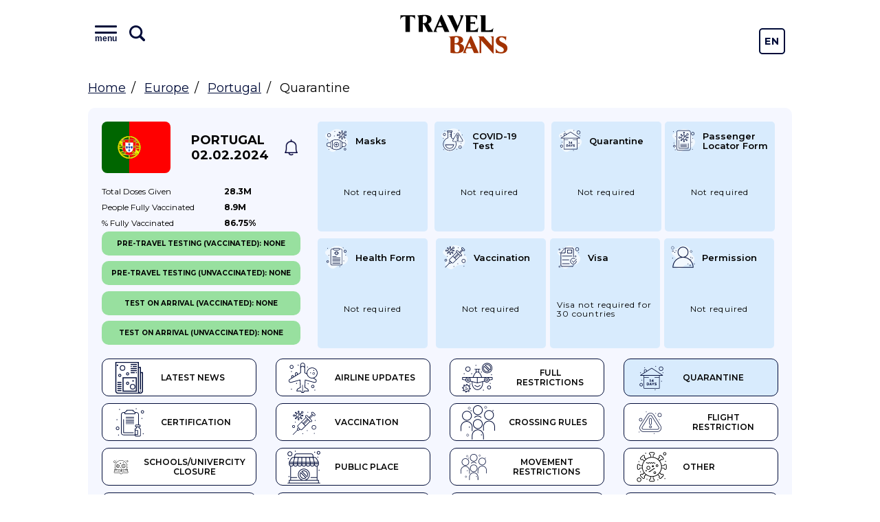

--- FILE ---
content_type: text/html; charset=UTF-8
request_url: https://travelbans.org/en/europe/portugal/quarantine
body_size: 14044
content:
<!DOCTYPE html>
<html lang="en">
<head>
    <meta charset="utf-8">
    <meta name="viewport" content="width=device-width, initial-scale=1">

    <title>Portugal - Quarantine, Travel regulations, Coronavirus regulations, travel bans - Travelbans</title>
<link rel="canonical" href="https://travelbans.org/en/europe/portugal/quarantine">

    <link rel="preconnect" href="https://fonts.gstatic.com" crossorigin>
    <link href="https://fonts.googleapis.com/css2?family=Montserrat:wght@400;600;700&display=swap" as="style" rel="preload" onload="this.rel='stylesheet'">

    <link rel="preload" as="image" href="https://travelbans.org/images/head-bg-mobile.jpeg" imagesrcset="https://travelbans.org/images/head-bg.jpeg 1024px">

    <link rel="stylesheet" href="/css/style.css?id=9ddd7315b6d36656f8cfb9a52163de79">
    <link rel="preload" href="/css/style-deferred.css?id=bf4e67500a1a34a3d9d07e146d5753a5" as="style" onload="this.rel='stylesheet'">

    <script>(function (i, s, o, g, r, a, m) {
        i['GoogleAnalyticsObject'] = r;
        i[r] = i[r] || function () {
            (i[r].q = i[r].q || []).push(arguments)
        }, i[r].l = 1 * new Date();
        a = s.createElement(o),
            m = s.getElementsByTagName(o)[0];
        a.async = 1;
        a.src = g;
        m.parentNode.insertBefore(a, m)
    })(window, document, 'script', 'https://www.google-analytics.com/analytics.js', 'ga');

    ga('create', 'UA-166089779-1', 'auto');
    ga('send', 'pageview');

    var lazyadsense = !1;
    window.addEventListener("scroll", function () {
        (0 != document.documentElement.scrollTop && !1 === lazyadsense || 0 != document.body.scrollTop && !1 === lazyadsense) && (!function () {
            var e = document.createElement("script");
            e.setAttribute('data-ad-client', 'ca-pub-1219328408785815');
            e.type = "text/javascript", e.async = !0, e.src = "https://pagead2.googlesyndication.com/pagead/js/adsbygoogle.js";
            var a = document.getElementsByTagName("script")[0];
            a.parentNode.insertBefore(e, a)
        }(), lazyadsense = !0)
    }, !0);
</script>
</head>
<body class="">
<div id="app">
    <header class="head">
        <div class="head__inner wrapper">
            <div class="menu head__menu" id="menu">
    <div class="menu__inner">
        <div class="menu__info">
            <button class="menu__toggle" id="menuToggle">
                <i class="menu__icon menu__icon--menu">
                    <span class="text">menu</span>
                </i>

                <svg viewBox="0 0 26 26" xmlns="http://www.w3.org/2000/svg" class="menu__icon menu__icon--search">
                    <path
                            d="M23.414 20.586L18.337 15.509C19.4228 13.877 20.0014 11.9602 20 10C20 4.486 15.514 0 10 0C4.486 0 0 4.486 0 10C0 15.514 4.486 20 10 20C11.9602 20.0015 13.877 19.4228 15.509 18.337L20.586 23.414C20.7705 23.605 20.9912 23.7574 21.2352 23.8622C21.4792 23.967 21.7416 24.0222 22.0072 24.0245C22.2728 24.0268 22.5361 23.9762 22.7819 23.8756C23.0277 23.7751 23.251 23.6266 23.4388 23.4388C23.6266 23.251 23.7751 23.0277 23.8756 22.7819C23.9762 22.5361 24.0268 22.2728 24.0245 22.0072C24.0222 21.7416 23.967 21.4792 23.8622 21.2352C23.7574 20.9912 23.605 20.7705 23.414 20.586V20.586ZM3 10C3 6.14 6.14 3 10 3C13.86 3 17 6.14 17 10C17 13.86 13.86 17 10 17C6.14 17 3 13.86 3 10Z"/>
                </svg>
            </button>
            <input type="text" class="menu__search" placeholder="Type name of the country" id="menuSearch">
        </div>
        <div class="menu__buttons">
            <a href="https://travelbans.org/flights" target="_blank" rel="nofollow" class="menu__button">Cheap Flights</a>
        </div>
        <div class="menu__list" id="menuList">
                        <div class="menu__block">
                <a href="https://travelbans.org/en/asia" class="menu__header">Asia</a>
                <div class="menu__submenu">
                                        <a href="https://travelbans.org/en/asia/afghanistan" class="menu__link menuItem">Afghanistan</a>
                                        <a href="https://travelbans.org/en/asia/american-samoa" class="menu__link menuItem">American Samoa</a>
                                        <a href="https://travelbans.org/en/asia/armenia" class="menu__link menuItem">Armenia</a>
                                        <a href="https://travelbans.org/en/asia/azerbaijan" class="menu__link menuItem">Azerbaijan</a>
                                        <a href="https://travelbans.org/en/asia/bahrain" class="menu__link menuItem">Bahrain</a>
                                        <a href="https://travelbans.org/en/asia/bangladesh" class="menu__link menuItem">Bangladesh</a>
                                        <a href="https://travelbans.org/en/asia/bhutan" class="menu__link menuItem">Bhutan</a>
                                        <a href="https://travelbans.org/en/asia/brunei" class="menu__link menuItem">Brunei</a>
                                        <a href="https://travelbans.org/en/asia/cambodia" class="menu__link menuItem">Cambodia</a>
                                        <a href="https://travelbans.org/en/asia/china" class="menu__link menuItem">China</a>
                                        <a href="https://travelbans.org/en/asia/east-timor" class="menu__link menuItem">East Timor</a>
                                        <a href="https://travelbans.org/en/asia/georgia" class="menu__link menuItem">Georgia</a>
                                        <a href="https://travelbans.org/en/asia/hong-kong" class="menu__link menuItem">Hong Kong</a>
                                        <a href="https://travelbans.org/en/asia/india" class="menu__link menuItem">India</a>
                                        <a href="https://travelbans.org/en/asia/indonesia" class="menu__link menuItem">Indonesia</a>
                                        <a href="https://travelbans.org/en/asia/iran" class="menu__link menuItem">Iran</a>
                                        <a href="https://travelbans.org/en/asia/iraq" class="menu__link menuItem">Iraq</a>
                                        <a href="https://travelbans.org/en/asia/israel" class="menu__link menuItem">Israel</a>
                                        <a href="https://travelbans.org/en/asia/japan" class="menu__link menuItem">Japan</a>
                                        <a href="https://travelbans.org/en/asia/jordan" class="menu__link menuItem">Jordan</a>
                                        <a href="https://travelbans.org/en/asia/kazakhstan" class="menu__link menuItem">Kazakhstan</a>
                                        <a href="https://travelbans.org/en/asia/kuwait" class="menu__link menuItem">Kuwait</a>
                                        <a href="https://travelbans.org/en/asia/kyrgyzstan" class="menu__link menuItem">Kyrgyzstan</a>
                                        <a href="https://travelbans.org/en/asia/laos" class="menu__link menuItem">Laos</a>
                                        <a href="https://travelbans.org/en/asia/lebanon" class="menu__link menuItem">Lebanon</a>
                                        <a href="https://travelbans.org/en/asia/macau" class="menu__link menuItem">Macau</a>
                                        <a href="https://travelbans.org/en/asia/malaysia" class="menu__link menuItem">Malaysia</a>
                                        <a href="https://travelbans.org/en/asia/maldives" class="menu__link menuItem">Maldives</a>
                                        <a href="https://travelbans.org/en/asia/mongolia" class="menu__link menuItem">Mongolia</a>
                                        <a href="https://travelbans.org/en/asia/myanmar" class="menu__link menuItem">Myanmar</a>
                                        <a href="https://travelbans.org/en/asia/nepal" class="menu__link menuItem">Nepal</a>
                                        <a href="https://travelbans.org/en/asia/north-korea" class="menu__link menuItem">North Korea</a>
                                        <a href="https://travelbans.org/en/asia/oman" class="menu__link menuItem">Oman</a>
                                        <a href="https://travelbans.org/en/asia/pakistan" class="menu__link menuItem">Pakistan</a>
                                        <a href="https://travelbans.org/en/asia/palestine" class="menu__link menuItem">Palestine</a>
                                        <a href="https://travelbans.org/en/asia/philippines" class="menu__link menuItem">Philippines</a>
                                        <a href="https://travelbans.org/en/asia/qatar" class="menu__link menuItem">Qatar</a>
                                        <a href="https://travelbans.org/en/asia/saudi-arabia" class="menu__link menuItem">Saudi Arabia</a>
                                        <a href="https://travelbans.org/en/asia/singapore" class="menu__link menuItem">Singapore</a>
                                        <a href="https://travelbans.org/en/asia/south-korea" class="menu__link menuItem">South Korea</a>
                                        <a href="https://travelbans.org/en/asia/sri-lanka" class="menu__link menuItem">Sri Lanka</a>
                                        <a href="https://travelbans.org/en/asia/syria" class="menu__link menuItem">Syria</a>
                                        <a href="https://travelbans.org/en/asia/taiwan" class="menu__link menuItem">Taiwan</a>
                                        <a href="https://travelbans.org/en/asia/tajikistan" class="menu__link menuItem">Tajikistan</a>
                                        <a href="https://travelbans.org/en/asia/thailand" class="menu__link menuItem">Thailand</a>
                                        <a href="https://travelbans.org/en/asia/turkey" class="menu__link menuItem">Turkey</a>
                                        <a href="https://travelbans.org/en/asia/turkmenistan" class="menu__link menuItem">Turkmenistan</a>
                                        <a href="https://travelbans.org/en/asia/united-arab-emirates" class="menu__link menuItem">United Arab Emirates</a>
                                        <a href="https://travelbans.org/en/asia/uzbekistan" class="menu__link menuItem">Uzbekistan</a>
                                        <a href="https://travelbans.org/en/asia/vietnam" class="menu__link menuItem">Vietnam</a>
                                        <a href="https://travelbans.org/en/asia/yemen" class="menu__link menuItem">Yemen</a>
                                    </div>
            </div>
                        <div class="menu__block">
                <a href="https://travelbans.org/en/europe" class="menu__header">Europe</a>
                <div class="menu__submenu">
                                        <a href="https://travelbans.org/en/europe/albania" class="menu__link menuItem">Albania</a>
                                        <a href="https://travelbans.org/en/europe/andorra" class="menu__link menuItem">Andorra</a>
                                        <a href="https://travelbans.org/en/europe/austria" class="menu__link menuItem">Austria</a>
                                        <a href="https://travelbans.org/en/europe/belarus" class="menu__link menuItem">Belarus</a>
                                        <a href="https://travelbans.org/en/europe/belgium" class="menu__link menuItem">Belgium</a>
                                        <a href="https://travelbans.org/en/europe/bosnia-and-herzegovina" class="menu__link menuItem">Bosnia and Herzegovina</a>
                                        <a href="https://travelbans.org/en/europe/bulgaria" class="menu__link menuItem">Bulgaria</a>
                                        <a href="https://travelbans.org/en/europe/croatia" class="menu__link menuItem">Croatia</a>
                                        <a href="https://travelbans.org/en/europe/cyprus" class="menu__link menuItem">Cyprus</a>
                                        <a href="https://travelbans.org/en/europe/czech-republic" class="menu__link menuItem">Czech Republic</a>
                                        <a href="https://travelbans.org/en/europe/denmark" class="menu__link menuItem">Denmark</a>
                                        <a href="https://travelbans.org/en/europe/estonia" class="menu__link menuItem">Estonia</a>
                                        <a href="https://travelbans.org/en/europe/european-union" class="menu__link menuItem">European Union</a>
                                        <a href="https://travelbans.org/en/europe/faroe-islands" class="menu__link menuItem">Faroe Islands</a>
                                        <a href="https://travelbans.org/en/europe/finland" class="menu__link menuItem">Finland</a>
                                        <a href="https://travelbans.org/en/europe/france" class="menu__link menuItem">France</a>
                                        <a href="https://travelbans.org/en/europe/germany" class="menu__link menuItem">Germany</a>
                                        <a href="https://travelbans.org/en/europe/gibraltar" class="menu__link menuItem">Gibraltar</a>
                                        <a href="https://travelbans.org/en/europe/greece" class="menu__link menuItem">Greece</a>
                                        <a href="https://travelbans.org/en/europe/hungary" class="menu__link menuItem">Hungary</a>
                                        <a href="https://travelbans.org/en/europe/iceland" class="menu__link menuItem">Iceland</a>
                                        <a href="https://travelbans.org/en/europe/ireland" class="menu__link menuItem">Ireland</a>
                                        <a href="https://travelbans.org/en/europe/italy" class="menu__link menuItem">Italy</a>
                                        <a href="https://travelbans.org/en/europe/kosovo" class="menu__link menuItem">Kosovo</a>
                                        <a href="https://travelbans.org/en/europe/latvia" class="menu__link menuItem">Latvia</a>
                                        <a href="https://travelbans.org/en/europe/liechtenstein" class="menu__link menuItem">Liechtenstein</a>
                                        <a href="https://travelbans.org/en/europe/lithuania" class="menu__link menuItem">Lithuania</a>
                                        <a href="https://travelbans.org/en/europe/luxembourg" class="menu__link menuItem">Luxembourg</a>
                                        <a href="https://travelbans.org/en/europe/macedonia" class="menu__link menuItem">Macedonia</a>
                                        <a href="https://travelbans.org/en/europe/malta" class="menu__link menuItem">Malta</a>
                                        <a href="https://travelbans.org/en/europe/moldova" class="menu__link menuItem">Moldova</a>
                                        <a href="https://travelbans.org/en/europe/monaco" class="menu__link menuItem">Monaco</a>
                                        <a href="https://travelbans.org/en/europe/montenegro" class="menu__link menuItem">Montenegro</a>
                                        <a href="https://travelbans.org/en/europe/netherlands" class="menu__link menuItem">Netherlands</a>
                                        <a href="https://travelbans.org/en/europe/norway" class="menu__link menuItem">Norway</a>
                                        <a href="https://travelbans.org/en/europe/poland" class="menu__link menuItem">Poland</a>
                                        <a href="https://travelbans.org/en/europe/portugal" class="menu__link menuItem">Portugal</a>
                                        <a href="https://travelbans.org/en/europe/romania" class="menu__link menuItem">Romania</a>
                                        <a href="https://travelbans.org/en/europe/russia" class="menu__link menuItem">Russia</a>
                                        <a href="https://travelbans.org/en/europe/san-marino" class="menu__link menuItem">San Marino</a>
                                        <a href="https://travelbans.org/en/europe/serbia" class="menu__link menuItem">Serbia</a>
                                        <a href="https://travelbans.org/en/europe/slovakia" class="menu__link menuItem">Slovakia</a>
                                        <a href="https://travelbans.org/en/europe/slovenia" class="menu__link menuItem">Slovenia</a>
                                        <a href="https://travelbans.org/en/europe/spain" class="menu__link menuItem">Spain</a>
                                        <a href="https://travelbans.org/en/europe/sweden" class="menu__link menuItem">Sweden</a>
                                        <a href="https://travelbans.org/en/europe/switzerland" class="menu__link menuItem">Switzerland</a>
                                        <a href="https://travelbans.org/en/europe/ukraine" class="menu__link menuItem">Ukraine</a>
                                        <a href="https://travelbans.org/en/europe/united-kingdom" class="menu__link menuItem">United Kingdom</a>
                                    </div>
            </div>
                        <div class="menu__block">
                <a href="https://travelbans.org/en/africa" class="menu__header">Africa</a>
                <div class="menu__submenu">
                                        <a href="https://travelbans.org/en/africa/algeria" class="menu__link menuItem">Algeria</a>
                                        <a href="https://travelbans.org/en/africa/angola" class="menu__link menuItem">Angola</a>
                                        <a href="https://travelbans.org/en/africa/benin" class="menu__link menuItem">Benin</a>
                                        <a href="https://travelbans.org/en/africa/botswana" class="menu__link menuItem">Botswana</a>
                                        <a href="https://travelbans.org/en/africa/burkina-faso" class="menu__link menuItem">Burkina Faso</a>
                                        <a href="https://travelbans.org/en/africa/burundi" class="menu__link menuItem">Burundi</a>
                                        <a href="https://travelbans.org/en/africa/cameroon" class="menu__link menuItem">Cameroon</a>
                                        <a href="https://travelbans.org/en/africa/cape-verde" class="menu__link menuItem">Cape Verde</a>
                                        <a href="https://travelbans.org/en/africa/central-african-republic" class="menu__link menuItem">Central African Republic</a>
                                        <a href="https://travelbans.org/en/africa/chad" class="menu__link menuItem">Chad</a>
                                        <a href="https://travelbans.org/en/africa/comoros" class="menu__link menuItem">Comoros</a>
                                        <a href="https://travelbans.org/en/africa/democratic-republic-of-the-congo" class="menu__link menuItem">Democratic Republic of the Congo</a>
                                        <a href="https://travelbans.org/en/africa/djibouti" class="menu__link menuItem">Djibouti</a>
                                        <a href="https://travelbans.org/en/africa/egypt" class="menu__link menuItem">Egypt</a>
                                        <a href="https://travelbans.org/en/africa/equatorial-guinea" class="menu__link menuItem">Equatorial Guinea</a>
                                        <a href="https://travelbans.org/en/africa/eritrea" class="menu__link menuItem">Eritrea</a>
                                        <a href="https://travelbans.org/en/africa/ethiopia" class="menu__link menuItem">Ethiopia</a>
                                        <a href="https://travelbans.org/en/africa/gabon" class="menu__link menuItem">Gabon</a>
                                        <a href="https://travelbans.org/en/africa/gambia" class="menu__link menuItem">Gambia</a>
                                        <a href="https://travelbans.org/en/africa/ghana" class="menu__link menuItem">Ghana</a>
                                        <a href="https://travelbans.org/en/africa/guinea" class="menu__link menuItem">Guinea</a>
                                        <a href="https://travelbans.org/en/africa/guinea-bissau" class="menu__link menuItem">Guinea-Bissau</a>
                                        <a href="https://travelbans.org/en/africa/ivory-coast" class="menu__link menuItem">Ivory Coast</a>
                                        <a href="https://travelbans.org/en/africa/kenya" class="menu__link menuItem">Kenya</a>
                                        <a href="https://travelbans.org/en/africa/lesotho" class="menu__link menuItem">Lesotho</a>
                                        <a href="https://travelbans.org/en/africa/liberia" class="menu__link menuItem">Liberia</a>
                                        <a href="https://travelbans.org/en/africa/libya" class="menu__link menuItem">Libya</a>
                                        <a href="https://travelbans.org/en/africa/madagascar" class="menu__link menuItem">Madagascar</a>
                                        <a href="https://travelbans.org/en/africa/malawi" class="menu__link menuItem">Malawi</a>
                                        <a href="https://travelbans.org/en/africa/mali" class="menu__link menuItem">Mali</a>
                                        <a href="https://travelbans.org/en/africa/mauritania" class="menu__link menuItem">Mauritania</a>
                                        <a href="https://travelbans.org/en/africa/mauritius" class="menu__link menuItem">Mauritius</a>
                                        <a href="https://travelbans.org/en/africa/mayotte" class="menu__link menuItem">Mayotte</a>
                                        <a href="https://travelbans.org/en/africa/morocco" class="menu__link menuItem">Morocco</a>
                                        <a href="https://travelbans.org/en/africa/mozambique" class="menu__link menuItem">Mozambique</a>
                                        <a href="https://travelbans.org/en/africa/namibia" class="menu__link menuItem">Namibia</a>
                                        <a href="https://travelbans.org/en/africa/niger" class="menu__link menuItem">Niger</a>
                                        <a href="https://travelbans.org/en/africa/nigeria" class="menu__link menuItem">Nigeria</a>
                                        <a href="https://travelbans.org/en/africa/republic-of-the-congo" class="menu__link menuItem">Republic of the Congo</a>
                                        <a href="https://travelbans.org/en/africa/reunion" class="menu__link menuItem">Reunion</a>
                                        <a href="https://travelbans.org/en/africa/rwanda" class="menu__link menuItem">Rwanda</a>
                                        <a href="https://travelbans.org/en/africa/saint-helena" class="menu__link menuItem">Saint Helena</a>
                                        <a href="https://travelbans.org/en/africa/sao-tome-and-principe" class="menu__link menuItem">Sao Tome and Principe</a>
                                        <a href="https://travelbans.org/en/africa/senegal" class="menu__link menuItem">Senegal</a>
                                        <a href="https://travelbans.org/en/africa/seychelles" class="menu__link menuItem">Seychelles</a>
                                        <a href="https://travelbans.org/en/africa/sierra-leone" class="menu__link menuItem">Sierra Leone</a>
                                        <a href="https://travelbans.org/en/africa/somalia" class="menu__link menuItem">Somalia</a>
                                        <a href="https://travelbans.org/en/africa/south-africa" class="menu__link menuItem">South Africa</a>
                                        <a href="https://travelbans.org/en/africa/south-sudan" class="menu__link menuItem">South Sudan</a>
                                        <a href="https://travelbans.org/en/africa/sudan" class="menu__link menuItem">Sudan</a>
                                        <a href="https://travelbans.org/en/africa/swaziland" class="menu__link menuItem">Swaziland</a>
                                        <a href="https://travelbans.org/en/africa/tanzania" class="menu__link menuItem">Tanzania</a>
                                        <a href="https://travelbans.org/en/africa/togo" class="menu__link menuItem">Togo</a>
                                        <a href="https://travelbans.org/en/africa/tunisia" class="menu__link menuItem">Tunisia</a>
                                        <a href="https://travelbans.org/en/africa/uganda" class="menu__link menuItem">Uganda</a>
                                        <a href="https://travelbans.org/en/africa/zambia" class="menu__link menuItem">Zambia</a>
                                        <a href="https://travelbans.org/en/africa/zimbabwe" class="menu__link menuItem">Zimbabwe</a>
                                    </div>
            </div>
                        <div class="menu__block">
                <a href="https://travelbans.org/en/north-america" class="menu__header">North America</a>
                <div class="menu__submenu">
                                        <a href="https://travelbans.org/en/north-america/anguilla" class="menu__link menuItem">Anguilla</a>
                                        <a href="https://travelbans.org/en/north-america/antigua-and-barbuda" class="menu__link menuItem">Antigua and Barbuda</a>
                                        <a href="https://travelbans.org/en/north-america/aruba" class="menu__link menuItem">Aruba</a>
                                        <a href="https://travelbans.org/en/north-america/bahamas" class="menu__link menuItem">Bahamas</a>
                                        <a href="https://travelbans.org/en/north-america/barbados" class="menu__link menuItem">Barbados</a>
                                        <a href="https://travelbans.org/en/north-america/belize" class="menu__link menuItem">Belize</a>
                                        <a href="https://travelbans.org/en/north-america/bermuda" class="menu__link menuItem">Bermuda</a>
                                        <a href="https://travelbans.org/en/north-america/bonaire" class="menu__link menuItem">Bonaire</a>
                                        <a href="https://travelbans.org/en/north-america/british-virgin-islands" class="menu__link menuItem">British Virgin Islands</a>
                                        <a href="https://travelbans.org/en/north-america/canada" class="menu__link menuItem">Canada</a>
                                        <a href="https://travelbans.org/en/north-america/cayman-islands" class="menu__link menuItem">Cayman Islands</a>
                                        <a href="https://travelbans.org/en/north-america/costa-rica" class="menu__link menuItem">Costa Rica</a>
                                        <a href="https://travelbans.org/en/north-america/cuba" class="menu__link menuItem">Cuba</a>
                                        <a href="https://travelbans.org/en/north-america/curacao" class="menu__link menuItem">Curacao</a>
                                        <a href="https://travelbans.org/en/north-america/dominica" class="menu__link menuItem">Dominica</a>
                                        <a href="https://travelbans.org/en/north-america/dominican-republic" class="menu__link menuItem">Dominican Republic</a>
                                        <a href="https://travelbans.org/en/north-america/el-salvador" class="menu__link menuItem">El Salvador</a>
                                        <a href="https://travelbans.org/en/north-america/greenland" class="menu__link menuItem">Greenland</a>
                                        <a href="https://travelbans.org/en/north-america/grenada" class="menu__link menuItem">Grenada</a>
                                        <a href="https://travelbans.org/en/north-america/guadeloupe" class="menu__link menuItem">Guadeloupe</a>
                                        <a href="https://travelbans.org/en/north-america/guatemala" class="menu__link menuItem">Guatemala</a>
                                        <a href="https://travelbans.org/en/north-america/haiti" class="menu__link menuItem">Haiti</a>
                                        <a href="https://travelbans.org/en/north-america/honduras" class="menu__link menuItem">Honduras</a>
                                        <a href="https://travelbans.org/en/north-america/jamaica" class="menu__link menuItem">Jamaica</a>
                                        <a href="https://travelbans.org/en/north-america/martinique" class="menu__link menuItem">Martinique</a>
                                        <a href="https://travelbans.org/en/north-america/mexico" class="menu__link menuItem">Mexico</a>
                                        <a href="https://travelbans.org/en/north-america/montserrat" class="menu__link menuItem">Montserrat</a>
                                        <a href="https://travelbans.org/en/north-america/netherlands-antilles" class="menu__link menuItem">Netherlands Antilles</a>
                                        <a href="https://travelbans.org/en/north-america/nicaragua" class="menu__link menuItem">Nicaragua</a>
                                        <a href="https://travelbans.org/en/north-america/panama" class="menu__link menuItem">Panama</a>
                                        <a href="https://travelbans.org/en/north-america/puerto-rico" class="menu__link menuItem">Puerto Rico</a>
                                        <a href="https://travelbans.org/en/north-america/saint-barthelemy" class="menu__link menuItem">Saint Barthelemy</a>
                                        <a href="https://travelbans.org/en/north-america/saint-kitts-and-nevis" class="menu__link menuItem">Saint Kitts and Nevis</a>
                                        <a href="https://travelbans.org/en/north-america/saint-lucia" class="menu__link menuItem">Saint Lucia</a>
                                        <a href="https://travelbans.org/en/north-america/saint-martin" class="menu__link menuItem">Saint Martin</a>
                                        <a href="https://travelbans.org/en/north-america/saint-vincent-and-the-grenadines" class="menu__link menuItem">Saint Vincent and the Grenadines</a>
                                        <a href="https://travelbans.org/en/north-america/sint-maarten" class="menu__link menuItem">Sint Maarten</a>
                                        <a href="https://travelbans.org/en/north-america/trinidad-and-tobago" class="menu__link menuItem">Trinidad and Tobago</a>
                                        <a href="https://travelbans.org/en/north-america/turks-and-caicos-islands" class="menu__link menuItem">Turks and Caicos Islands</a>
                                        <a href="https://travelbans.org/en/north-america/us-virgin-islands" class="menu__link menuItem">U.S. Virgin Islands</a>
                                        <a href="https://travelbans.org/en/north-america/united-states" class="menu__link menuItem">United States</a>
                                    </div>
            </div>
                        <div class="menu__block">
                <a href="https://travelbans.org/en/south-america" class="menu__header">South America</a>
                <div class="menu__submenu">
                                        <a href="https://travelbans.org/en/south-america/argentina" class="menu__link menuItem">Argentina</a>
                                        <a href="https://travelbans.org/en/south-america/bolivia" class="menu__link menuItem">Bolivia</a>
                                        <a href="https://travelbans.org/en/south-america/brazil" class="menu__link menuItem">Brazil</a>
                                        <a href="https://travelbans.org/en/south-america/chile" class="menu__link menuItem">Chile</a>
                                        <a href="https://travelbans.org/en/south-america/colombia" class="menu__link menuItem">Colombia</a>
                                        <a href="https://travelbans.org/en/south-america/ecuador" class="menu__link menuItem">Ecuador</a>
                                        <a href="https://travelbans.org/en/south-america/falkland-islands" class="menu__link menuItem">Falkland Islands</a>
                                        <a href="https://travelbans.org/en/south-america/french-guiana" class="menu__link menuItem">French Guiana</a>
                                        <a href="https://travelbans.org/en/south-america/guyana" class="menu__link menuItem">Guyana</a>
                                        <a href="https://travelbans.org/en/south-america/paraguay" class="menu__link menuItem">Paraguay</a>
                                        <a href="https://travelbans.org/en/south-america/peru" class="menu__link menuItem">Peru</a>
                                        <a href="https://travelbans.org/en/south-america/south-georgia-and-the-south-sandwich-islands" class="menu__link menuItem">South Georgia and the South Sandwich Islands</a>
                                        <a href="https://travelbans.org/en/south-america/suriname" class="menu__link menuItem">Suriname</a>
                                        <a href="https://travelbans.org/en/south-america/uruguay" class="menu__link menuItem">Uruguay</a>
                                        <a href="https://travelbans.org/en/south-america/venezuela" class="menu__link menuItem">Venezuela</a>
                                    </div>
            </div>
                        <div class="menu__block">
                <a href="https://travelbans.org/en/oceania" class="menu__header">Oceania</a>
                <div class="menu__submenu">
                                        <a href="https://travelbans.org/en/oceania/australia" class="menu__link menuItem">Australia</a>
                                        <a href="https://travelbans.org/en/oceania/cook-islands" class="menu__link menuItem">Cook Islands</a>
                                        <a href="https://travelbans.org/en/oceania/fiji" class="menu__link menuItem">Fiji</a>
                                        <a href="https://travelbans.org/en/oceania/french-polynesia" class="menu__link menuItem">French Polynesia</a>
                                        <a href="https://travelbans.org/en/oceania/guam" class="menu__link menuItem">Guam</a>
                                        <a href="https://travelbans.org/en/oceania/kiribati" class="menu__link menuItem">Kiribati</a>
                                        <a href="https://travelbans.org/en/oceania/marshall-islands" class="menu__link menuItem">Marshall Islands</a>
                                        <a href="https://travelbans.org/en/oceania/micronesia" class="menu__link menuItem">Micronesia</a>
                                        <a href="https://travelbans.org/en/oceania/nauru" class="menu__link menuItem">Nauru</a>
                                        <a href="https://travelbans.org/en/oceania/new-caledonia" class="menu__link menuItem">New Caledonia</a>
                                        <a href="https://travelbans.org/en/oceania/new-zealand" class="menu__link menuItem">New Zealand</a>
                                        <a href="https://travelbans.org/en/oceania/niue" class="menu__link menuItem">Niue</a>
                                        <a href="https://travelbans.org/en/oceania/norfolk-islands" class="menu__link menuItem">Norfolk Islands</a>
                                        <a href="https://travelbans.org/en/oceania/northern-mariana-islands" class="menu__link menuItem">Northern Mariana Islands</a>
                                        <a href="https://travelbans.org/en/oceania/palau" class="menu__link menuItem">Palau</a>
                                        <a href="https://travelbans.org/en/oceania/papua-new-guinea" class="menu__link menuItem">Papua New Guinea</a>
                                        <a href="https://travelbans.org/en/oceania/samoa" class="menu__link menuItem">Samoa</a>
                                        <a href="https://travelbans.org/en/oceania/solomon-islands" class="menu__link menuItem">Solomon Islands</a>
                                        <a href="https://travelbans.org/en/oceania/tonga" class="menu__link menuItem">Tonga</a>
                                        <a href="https://travelbans.org/en/oceania/tuvalu" class="menu__link menuItem">Tuvalu</a>
                                        <a href="https://travelbans.org/en/oceania/vanuatu" class="menu__link menuItem">Vanuatu</a>
                                        <a href="https://travelbans.org/en/oceania/wallis-and-futuna" class="menu__link menuItem">Wallis and Futuna</a>
                                    </div>
            </div>
                    </div>
    </div>
</div>
            <a href="https://travelbans.org" class="logo head__logo">Travel Bans</a>
            <div class="language-switcher">
    <a href="https://travelbans.org/switch-locale/en" class="language-switcher__item">En</a>
            <a href="https://travelbans.org/switch-locale/de" class="language-switcher__item">De</a>
   </div>
        </div>
    </header>

        <ul class="breadcrumbs wrapper">
        <li><a href="https://travelbans.org">Home</a></li>
        <li><a href="https://travelbans.org/en/europe">Europe</a></li>
        <li><a href="https://travelbans.org/en/europe/portugal">Portugal</a></li>
        <li>Quarantine</li>
    </ul>

    <div class="country country--page">
        <div class="country__info">
            <a href="https://travelbans.org/en/europe/portugal"
               class="country__flag fi-pt"></a>
            <a href="https://travelbans.org/en/europe/portugal" class="country__name">
                Portugal<br>
                02.02.2024
            </a>
            <a href="#" class="country__notify" data-country="139"></a>
        </div>
        <table class="country__vaccination">
    <tr>
        <td>Total doses <br class="mobile-only">given</td>
        <td>28.3M</td>
    </tr>
    <tr>
        <td>People fully <br class="mobile-only">vaccinated</td>
        <td>8.9M</td>
    </tr>
    <tr>
        <td>% Fully <br class="mobile-only">vaccinated</td>
        <td>86.75%</td>
    </tr>
</table>
        <div class="country__tabs">
    <a href="https://travelbans.org/en/europe/portugal" class="country-tab"><i class="country-tab__icon country-tab__icon--latest_news"></i> Latest News</a><a href="https://travelbans.org/en/europe/portugal/airline-updates" class="country-tab"><i class="country-tab__icon country-tab__icon--airline"></i> Airline Updates</a><a href="https://travelbans.org/en/europe/portugal/full-restrictions" class="country-tab"><i class="country-tab__icon country-tab__icon--full"></i> Full Restrictions</a><a href="https://travelbans.org/en/europe/portugal/quarantine" class="country-tab country-tab--active exact-active"><i class="country-tab__icon country-tab__icon--quarantine"></i> Quarantine</a><a href="https://travelbans.org/en/europe/portugal/certification" class="country-tab"><i class="country-tab__icon country-tab__icon--certification"></i> Certification</a><a href="https://travelbans.org/en/europe/portugal/vaccination" class="country-tab"><i class="country-tab__icon country-tab__icon--vaccination"></i> Vaccination</a><a href="https://travelbans.org/en/europe/portugal/crossing-rules" class="country-tab"><i class="country-tab__icon country-tab__icon--crossing_rules"></i> Crossing Rules</a><a href="https://travelbans.org/en/europe/portugal/flight-restriction" class="country-tab"><i class="country-tab__icon country-tab__icon--flight"></i> Flight Restriction</a><a href="https://travelbans.org/en/europe/portugal/schoolsunivercity-closure" class="country-tab"><i class="country-tab__icon country-tab__icon--schools"></i> Schools/Univercity closure</a><a href="https://travelbans.org/en/europe/portugal/public-place" class="country-tab"><i class="country-tab__icon country-tab__icon--shop_events"></i> Public Place</a><a href="https://travelbans.org/en/europe/portugal/movement-restrictions" class="country-tab"><i class="country-tab__icon country-tab__icon--movement"></i> Movement Restrictions</a><a href="https://travelbans.org/en/europe/portugal/other" class="country-tab"><i class="country-tab__icon country-tab__icon--other"></i> Other</a><a href="https://travelbans.org/en/europe/portugal/open-for-travel" class="country-tab"><i class="country-tab__icon country-tab__icon--open-for-travel"></i> Open for travel from "Portugal"</a><a href="https://travelbans.org/en/europe/portugal/visa-rules" class="country-tab"><i class="country-tab__icon country-tab__icon--visa-rules"></i> Visa Rules</a><a href="https://travelbans.org/flights" target="_blank" rel="nofollow" class="country-tab"><i class="country-tab__icon country-tab__icon--flights"></i> Cheap flights</a><a href="https://travelbans.org/insurance" target="_blank" rel="nofollow" class="country-tab"><i class="country-tab__icon country-tab__icon--insurance"></i> Insurance</a>
</div>
        <div class="country__cards">
    <a href="https://travelbans.org/en/europe/portugal/crossing-rules#content" class="country-card">
        <span class="country-card__name">
            <i class="country-card__icon country-card__icon--masks"></i> Masks
        </span>
        <span class="country-card__text">
            <span class="country-card__text-inner">
                Not required
            </span>
            <a href="#" class="country-card__more"></a>
        </span>
    </a>
    <a href="https://travelbans.org/en/europe/portugal/crossing-rules#content" class="country-card">
        <span class="country-card__name">
            <i class="country-card__icon country-card__icon--covid-test"></i> COVID-19 test
        </span>
        <span class="country-card__text">
            <span class="country-card__text-inner">
                Not required
            </span>
            <a href="#" class="country-card__more"></a>
        </span>
    </a>
    <a href="https://travelbans.org/en/europe/portugal/quarantine#content" class="country-card">
        <span class="country-card__name">
            <i class="country-card__icon country-card__icon--quarantine"></i> Quarantine
        </span>
        <span class="country-card__text">
            <span class="country-card__text-inner">
                Not required
            </span>
            <span class="country-card__more"></span>
        </span>
    </a>
    <a href="https://travelbans.org/en/europe/portugal/crossing-rules#content" class="country-card">
        <span class="country-card__name">
            <i class="country-card__icon country-card__icon--passenger-form"></i> Passenger Locator Form
        </span>
        <span class="country-card__text">
            <span class="country-card__text-inner">
                Not required
            </span>
            <a href="#" class="country-card__more"></a>
        </span>
    </a>
    <a href="https://travelbans.org/en/europe/portugal/crossing-rules#content" class="country-card">
        <span class="country-card__name">
            <i class="country-card__icon country-card__icon--health-form"></i> Health form
        </span>
        <span class="country-card__text">
            <span class="country-card__text-inner">
                Not required
            </span>
            <a href="#" class="country-card__more"></a>
        </span>
    </a>
    <a href="https://travelbans.org/en/europe/portugal/vaccination#content" class="country-card">
        <span class="country-card__name">
            <i class="country-card__icon country-card__icon--vaccination"></i> Vaccination
        </span>
        <span class="country-card__text">
            <span class="country-card__text-inner">
                Not required
            </span>
            <span class="country-card__more"></span>
        </span>
    </a>
    <a href="https://travelbans.org/en/europe/portugal/visa-rules#content" class="country-card">
        <span class="country-card__name">
            <i class="country-card__icon country-card__icon--visa"></i> Visa
        </span>
        <span class="country-card__text">
            <span class="country-card__text-inner">
                                Visa not required for 30 countries
                            </span>
        </span>
    </a>
    <a href="https://travelbans.org/en/europe/portugal/crossing-rules#content" class="country-card">
        <span class="country-card__name">
            <i class="country-card__icon country-card__icon--permission"></i> Permission
        </span>
        <span class="country-card__text">
            <span class="country-card__text-inner">
                Not required
            </span>
            <a href="#" class="country-card__more"></a>
        </span>
    </a>
</div>
        <div class="country__labels">
    <div class="country-label country-label--success">
        Pre-travel testing (vaccinated): None
    </div>
    <div class="country-label country-label--success">
        Pre-travel testing (unvaccinated): None
    </div>
    <div class="country-label country-label--success">
        Test on arrival (vaccinated): None
    </div>
    <div class="country-label country-label--success">
        Test on arrival (unvaccinated): None
    </div>
</div>
        <div class="country__restrictions" id="content">
            <h2 class="page-title">Quarantine:</h2>
                                    <div class="restriction restriction--full">
                <div class="restriction__inner">
                    <div class="restriction__info">
                        <div class="restriction__title">Covid-19 Quarantine</div>
                    </div>
                    <div class="text">
                        Not required
                    </div>
                </div>
            </div>
                                                    <div
                    class="restriction restriction--big"
                    id="restriction12916"
                >
                    <div class="restriction__inner">
                        <div class="restriction__info">
                            <div class="restriction__title"></div>
                            <div class="restriction__date">20.09.2022</div>
                        </div>
                        <div class="text">
                            <p>Patients with COVID-19 and those infected with SARS-CoV-2 are placed in isolation for 14 days; in a healthcare establishment; at home or; if this is not possible; in another place defined by the competent authorities. Health authorities report to the security forces and services of the place of residence on the implementation of the mandatory confinement measures; 06/01/2022: Isolation is 7 days. Persons with a booster dose are exempt from isolation; 30/01/2022: citizens who are subject to mandatory isolation will be able; exceptionally; to travel exclusively for the purpose of exercising their right to vote in the election of the Assembly of Republic; in compliance with sanitary and public health measures; 17/02/2022: elimination of requirement for the containment of risky contacts.</p>
                        </div>

                    </div>
                    <a href="#" class="restriction__more collapseToggle" data-class="restriction--open" data-target="#restriction12916"></a>
                </div>

                                            <div
                    class="restriction restriction--big"
                    id="restriction12936"
                >
                    <div class="restriction__inner">
                        <div class="restriction__info">
                            <div class="restriction__title"></div>
                            <div class="restriction__date">20.09.2022</div>
                        </div>
                        <div class="text">
                            <p>Quarantine and active surveillance in high-risk contacts; followed by discharge 14 days after the last contact with a positive case if; during the entire surveillance period; the patient remains asymptomatic. If signs and symptoms compatible with COVID-19 develop; the contact should be tested. When Local Health Authority is not sure if the cohabiting contact of a positive case has fulfilled the isolation rules; a test can be determined after the positive case's cure or can be determined a period of quarantine and additional surveillance active; 17/02/2022: end of requirement for the containment of risky contacts.</p>
                        </div>

                    </div>
                    <a href="#" class="restriction__more collapseToggle" data-class="restriction--open" data-target="#restriction12936"></a>
                </div>

                                            <div
                    class="restriction restriction--big"
                    id="restriction12991"
                >
                    <div class="restriction__inner">
                        <div class="restriction__info">
                            <div class="restriction__title"></div>
                            <div class="restriction__date">20.09.2022</div>
                        </div>
                        <div class="text">
                            <p>Portuguese authorities tracking the steps of the first patients with Covid-19; on an attempt to identify the people with whom they were in contact; 30/06/2020: Delays in monitoring hundreds of infected people; 18/11/2020: order determining the reinforcement of the screening capacity of the authorities and public health services to carry out epidemiological investigations; to trace contacts of patients with Covid-19 and follow-up of people under active surveillance; 20/11/2020:  500 members of the Portuguese Armed Forces will be supporting the country's contact tracing efforts; 27/11/2020: mobilization of teachers not performing teaching to perform epidemiological surveys; tracking of contacts of patients with COVID-19 and follow up of people under active surveillance; 13/02/2021: reporting of staff shortages for tracking; 15/02/2021: The Directorate-General for Health (DGS) publishes an update of Standard 019/2020 on the National Testing Strategy for SARS-CoV-2 and Standard 015/2020 on Contact Tracing; 20/04/2022: No more test rules in place in case of contact.</p>
                        </div>

                    </div>
                    <a href="#" class="restriction__more collapseToggle" data-class="restriction--open" data-target="#restriction12991"></a>
                </div>

                                            <div
                    class="restriction restriction--big"
                    id="restriction13136"
                >
                    <div class="restriction__inner">
                        <div class="restriction__info">
                            <div class="restriction__title"></div>
                            <div class="restriction__date">20.09.2022</div>
                        </div>
                        <div class="text">
                            <p>Travellers are advised to be especially aware of areas with sustained community transmission and to follow instructions from the Directorate-General of Health and Health Authorities in the destination countries. People who return from affected areas are advised to minimise social contact; to remain aware of the symptoms of the infection and to measure body temperature twice a day and record the values; and if symptoms develop within 14 days of travel; to call to the national health hotline; reporting their travel history to the health professional; and to follow given instuctions; and not to go directly to health services.</p>
                        </div>

                    </div>
                    <a href="#" class="restriction__more collapseToggle" data-class="restriction--open" data-target="#restriction13136"></a>
                </div>

                                            <div
                    class="restriction restriction--big"
                    id="restriction13147"
                >
                    <div class="restriction__inner">
                        <div class="restriction__info">
                            <div class="restriction__title"></div>
                            <div class="restriction__date">20.09.2022</div>
                        </div>
                        <div class="text">
                            <p>Travellers returning from EU/EEA countries must be in quarantine for 14 days; except their stay in Portugal does not exceed 48 hours; 15/02/2021: For the repatriation of nationals; from the EU and from countries associated with the Schengen Area; a period of prophylactic isolation of 14 days is mandatory; 02/03/2021: measures still in place; 17/03/2021: measures still in place; 01/04/2021: measures still in place; 19/04/2021: list of third and European countries whose flight passengers and citizens traveling by land must comply; after entering mainland Portugal; with a 14-day prophylactic isolation; 01/05/2021: Citizens coming from Bulgaria; Czechia; Cyprus; Croatia; Slovenia; Estonia; France; Hungary; the Netherlands; Poland and Sweden; as well as South Africa and Brazil; entering Portugal by land must comply with a 14-day quarantine period at home or at a place indicated by the health authorities; 01/07/2021: 14-day isolation for passengers from the UK; 04/12/2021: Flights to and from South Africa; Botswana; Essuatini; Lesotho; Mozambique; Namibia and Zimbabwe; are suspended. All passengers from these countries or who present a passport with check-out in the 14 days prior to their arrival in Portugal must complete 14 days of prophylactic isolation; 19/02/2022: Quarantine for a specific group of countries seems to no longer be necessary.</p>
                        </div>

                    </div>
                    <a href="#" class="restriction__more collapseToggle" data-class="restriction--open" data-target="#restriction13147"></a>
                </div>

                                            <div
                    class="restriction restriction--big"
                    id="restriction12566"
                >
                    <div class="restriction__inner">
                        <div class="restriction__info">
                            <div class="restriction__title"></div>
                            <div class="restriction__date">10.08.2022</div>
                        </div>
                        <div class="text">
                            <p>Passengers allowed to travel from Mozambique and those who; regardless of origin; present a passport with a departure record from South Africa; Botswana; Essuatini; Lesotho; Namibia and Zimbabwe; in the 14 days prior to their arrival in Portugal mainland must fulfill; after entering; a period of prophylactic isolation of 14 days ; at home or in a place indicated by the health authorities. ; 1/07/2022:passengers entering national territory (including Azores and Madeira) are no longer required to present proof of carrying out a test to screen for SARS-CoV-2 infection with a negative result or to present a COVID-EU digital certificate or vaccination or recovery certificate issued by third countries.</p>
                        </div>

                    </div>
                    <a href="#" class="restriction__more collapseToggle" data-class="restriction--open" data-target="#restriction12566"></a>
                </div>

                                            <div
                    class="restriction restriction--big"
                    id="restriction248"
                >
                    <div class="restriction__inner">
                        <div class="restriction__info">
                            <div class="restriction__title"></div>
                            <div class="restriction__date">26.04.2022</div>
                        </div>
                        <div class="text">
                            <p>Quarantine requirement at government designated site- subject to category.
 </p><p>
These rules apply to all citizens, regardless of whether they enter Portugal by air and sea .</p><p>
Holders of EUDCC will be allowed to enter Portugal, without being subject to further restrictions (testing or quarantine). </p><p>
Requirements for travellers entering portugal by land depend on the <a rel="nofollow" href="https://www.ecdc.europa.eu/en/covid-19/situation-updates/weekly-maps-coordinated-restriction-free-movement">risk classification</a> of their country of departure.</p><p>
Specific information for Madeira and for the Azores archipelago is available on <a rel="nofollow" href="https://www.visitportugal.com/en/content/covid-19-measures-implemented-portugal"> visitportugal.com</a>. Currently, there are no restrictions to access airports, ports and marinas in Madeira.
Children under 12 years old are exempted from  quarantine requirements</p><p>
 </p>
                        </div>

                    </div>
                    <a href="#" class="restriction__more collapseToggle" data-class="restriction--open" data-target="#restriction248"></a>
                </div>

                                            <div
                    class="restriction restriction--big"
                    id="restriction8280"
                >
                    <div class="restriction__inner">
                        <div class="restriction__info">
                            <div class="restriction__title"></div>
                            <div class="restriction__date">01.03.2022</div>
                        </div>
                        <div class="text">
                            <p>The management of a suspect case on board of an incoming aircraft/ship follows defined procedures that include airlines/ship operators; crew members; captain; destination airport/port; Health Authority; etc. Guidance on procedures has been published for preparedness and response to cases of COVID-19 aboard conveyances; 01/02/2020: At airports and on board aircrafts; 26/02/2020: At ports and on board ships. Efforts should be made to minimize contact between passengers and personnel with the suspect case; who should be separated from others (2 meters) and use a medical mask. Procedure to collect data on board from close contacts using Public Health Passenger Locator Forms; for future contact tracing if needed; has been put in place.  For aircrafts; the captain shall complete and deliver the Health Part of the Aircraft General Declaration to the competent authority; whereas for ships the Maritime Declaration of Health must be electronically submitted as usual by all arriving ships; 17/02/2022; End of confinement of risky contacts.</p>
                        </div>

                    </div>
                    <a href="#" class="restriction__more collapseToggle" data-class="restriction--open" data-target="#restriction8280"></a>
                </div>

                                            <div
                    class="restriction restriction--big"
                    id="restriction8541"
                >
                    <div class="restriction__inner">
                        <div class="restriction__info">
                            <div class="restriction__title"></div>
                            <div class="restriction__date">27.01.2022</div>
                        </div>
                        <div class="text">
                            <p>Patients with COVID-19 and those infected with SARS-CoV-2 are placed in isolation for 14 days; in a healthcare establishment; at home or; if this is not possible; in another place defined by the competent authorities. Health authorities report to the security forces and services of the place of residence on the implementation of the mandatory confinement measures. ; 06/01/2022: Isolation is 7 days. Persons with a booster dose are exempt from isolation. ; 30/01/2022: citizens who are subject to mandatory isolation will be able; exceptionally; to travel exclusively for the purpose of exercising their right to vote in the election of the Assembly of Republic; in compliance with sanitary and public health measures.</p>
                        </div>

                    </div>
                    <a href="#" class="restriction__more collapseToggle" data-class="restriction--open" data-target="#restriction8541"></a>
                </div>

                                            <div
                    class="restriction"
                    id="restriction8662"
                >
                    <div class="restriction__inner">
                        <div class="restriction__info">
                            <div class="restriction__title"></div>
                            <div class="restriction__date">09.12.2021</div>
                        </div>
                        <div class="text">
                            <p>Passengers allowed to travel from Mozambique and those who; regardless of origin; present a passport with a departure record from South Africa; Botswana; Essuatini; Lesotho; Namibia and Zimbabwe; in the 14 days prior to their arrival in Portugal mainland must fulfill; after entering; a period of prophylactic isolation of 14 days ; at home or in a place indicated by the health authorities.</p>
                        </div>

                    </div>
                    <a href="#" class="restriction__more collapseToggle" data-class="restriction--open" data-target="#restriction8662"></a>
                </div>

                                            <div
                    class="restriction restriction--big"
                    id="restriction8802"
                >
                    <div class="restriction__inner">
                        <div class="restriction__info">
                            <div class="restriction__title"></div>
                            <div class="restriction__date">17.11.2021</div>
                        </div>
                        <div class="text">
                            <p>Order No. 11790-A / 2020: mobilization of teachers not performing teaching to perform epidemiological surveys; tracking of contacts of patients with COVID-19 and follow up of people under active surveillance. Measure aiming at strengthening the screening capacity of the authorities and public health services. The decree provides that those who are not health professionals; as long as the confidentiality of the treated information is guaranteed; can carry on the epidemiological tasks mentioned above. Art. 9 of the decree 9/2020: the armed Forces participate in epidemiological surveys and tracking of patient contacts.</p>
                        </div>

                    </div>
                    <a href="#" class="restriction__more collapseToggle" data-class="restriction--open" data-target="#restriction8802"></a>
                </div>

                                            <div
                    class="restriction restriction--big"
                    id="restriction9393"
                >
                    <div class="restriction__inner">
                        <div class="restriction__info">
                            <div class="restriction__title"></div>
                            <div class="restriction__date">09.07.2021</div>
                        </div>
                        <div class="text">
                            <p>Quarantine and active surveillance in high-risk contacts; followed by discharge 14 days after the last contact with a positive case if; during the entire surveillance period; the patient remains asymptomatic. If signs and symptoms compatible with COVID-19 develop; the contact should be tested. When Local Health Authority is not sure if the cohabiting contact of a positive case has fulfilled the isolation rules; a test can be determined after the positive case's cure or can be determined a period of quarantine and additional surveillance active.</p>
                        </div>

                    </div>
                    <a href="#" class="restriction__more collapseToggle" data-class="restriction--open" data-target="#restriction9393"></a>
                </div>

                                            <div
                    class="restriction restriction--big"
                    id="restriction9394"
                >
                    <div class="restriction__inner">
                        <div class="restriction__info">
                            <div class="restriction__title"></div>
                            <div class="restriction__date">09.07.2021</div>
                        </div>
                        <div class="text">
                            <p>Travellers returning from EU/EEA countries that have a 14-day incidence rate above 500/100.000 (according to ECDC data) must be in quarantine for 14 days (at home or other place indicated by national authorities); except in case that their stay in Portugal does not exceed 48 hours. Boarding is only allowed if there is a negative PCR test done up to 72 hours before. ### Update 1 May 2021: Land borders reopened; travellers must follow the same rules for quarantine upon arrival to Portugal.</p>
                        </div>

                    </div>
                    <a href="#" class="restriction__more collapseToggle" data-class="restriction--open" data-target="#restriction9394"></a>
                </div>

                                            <div
                    class="restriction restriction--big"
                    id="restriction7263"
                >
                    <div class="restriction__inner">
                        <div class="restriction__info">
                            <div class="restriction__title"></div>
                            <div class="restriction__date">26.05.2021</div>
                        </div>
                        <div class="text">
                            <p>Quarantine requirement at government designated site- subject to category.
 </p><p>
Travellers from high-risk countries (with an incidence rate of 500 cases or more per 100,000 inhabitants in the last 14 days) must complete a 14-day isolation period after entry to mainland Portugal. Isolation should take place either at home or at a place indicated by the health authorities. Moreover, passengers on commercial flights from South Africa and Brazil must present proof of a negative RT-PCR test result, carried out within 72 hours prior to departure, and will have to comply with a 14-day quarantine period at home or at a place indicated by the health authorities.</p>
                        </div>

                    </div>
                    <a href="#" class="restriction__more collapseToggle" data-class="restriction--open" data-target="#restriction7263"></a>
                </div>

                                            <div
                    class="restriction restriction--big"
                    id="restriction10580"
                >
                    <div class="restriction__inner">
                        <div class="restriction__info">
                            <div class="restriction__title"></div>
                            <div class="restriction__date">11.12.2020</div>
                        </div>
                        <div class="text">
                            <p>Travellers are advised to be especially aware of areas with sustained community transmission and to follow instructions from the Directorate-General of Health and Health Authorities in the destination countries. People who return from affected areas are advised to minimise social contact; to remain aware of the symptoms of the infection and to measure body temperature twice a day and record the values; and if symptoms develop within 14 days of travel; to call to the national health hotline; reporting their travel history to the health professional; and to follow given instuctions; and not to go directly to health services.</p>
                        </div>

                    </div>
                    <a href="#" class="restriction__more collapseToggle" data-class="restriction--open" data-target="#restriction10580"></a>
                </div>

                                            <div
                    class="restriction"
                    id="restriction10851"
                >
                    <div class="restriction__inner">
                        <div class="restriction__info">
                            <div class="restriction__title"></div>
                            <div class="restriction__date">17.11.2020</div>
                        </div>
                        <div class="text">
                            <p>All citizens arriving to the North region of Portugal; by land air or sea border; coming from abraod regardless of nationality and country of origin will be subject to prophylactic isolation for a 14-day period since the date of entry into Portugal.</p>
                        </div>

                    </div>
                    <a href="#" class="restriction__more collapseToggle" data-class="restriction--open" data-target="#restriction10851"></a>
                </div>

                                        
            <div class="clock" xmlns:v="http://rdf.data-vocabulary.org/#">
    <span typeof="v:Breadcrumb">Read for ⌚️ 8 minutes 24 seconds </span>
</div>
        </div>
    </div>

    <div class="wrapper">
    <div class="text">
        
    </div>
</div>

    <footer class="footer">
        <div class="footer__inner wrapper">
            <nav class="footer__nav">
                <a href="https://travelbans.org/en/terms-of-use">Terms of Use</a>
                <a href="https://travelbans.org/en/about-us">About Us</a>
                <a href="https://travelbans.org/en/privacy-policy">Privacy Policy</a>
                <a href="https://travelbans.org/en/report-information">Report Inaccuracy</a>
                <a href="https://travelbans.org/en/sitemap">Sitemap</a>
                <a href="https://travelbans.org/flights">Best Flight Deals</a>
            </nav>
            <div class="footer__copyright">
                2022 &copy;<br>
                Travelbans.Org
            </div>
            <div class="footer__license">
                Travelbans.org provides access to measures and global travel restrictions taken by governments. Our information includes country travel restrictions, flight restrictions, the requirement of COVID- 19 certificates, quarantine measures and vaccination. As much as possible, we provide a link to the resource on the respective website. Although we do our best to keep the information updated as it is reported. The information shown is for guidance only since the situation is rapidly evolving.
                <br>
                In case of any questions and suggestions please <a href="mailto:travelbans.org@gmail.com" target="_blank">contact us</a>.
            </div>
        </div>
    </footer>

    <div class="subscribe-popup" id="subscribePopup">
    <a href="#" class="subscribe-popup__close" id="subscribeClose"></a>
    <div class="subscribe-popup__header">
        Subscribe to notifications
    </div>
    <div class="subscribe-popup__content" id="subscribeSuccess" style="display: none">
        <p>&nbsp;</p>
        <p>
            You are successfully subscribed!
        </p>
        <p>&nbsp;</p>
    </div>
    <div class="subscribe-popup__content" id="subscribeContent">
        <p>
            Travel safe – Subscribe to Notifications to keep up-to-date about travel restrictions on your favorite
            destination country
        </p>
        <p>
            <strong>No spam.</strong> You may cancel email subscription anytime
        </p>
        <form id="subscribeForm" autocomplete="off">
            <div class="country-input country-input--subscribe" id="countryInputSubscribe">
    <input type="hidden" name="country_id" class="country-input__hidden">
    <input class="country-input__control country-input__control--subscribe" placeholder="Choose Country" autocomplete="false">
    <div class="country-input__list country-input__list--subscribe" style="display: none">
                <a
                class="country-input__option country-input__option--subscribe countryInputItem--62"
                data-country="62">Afghanistan</a>
                <a
                class="country-input__option country-input__option--subscribe countryInputItem--109"
                data-country="109">Albania</a>
                <a
                class="country-input__option country-input__option--subscribe countryInputItem--10"
                data-country="10">Algeria</a>
                <a
                class="country-input__option country-input__option--subscribe countryInputItem--232"
                data-country="232">American Samoa</a>
                <a
                class="country-input__option country-input__option--subscribe countryInputItem--110"
                data-country="110">Andorra</a>
                <a
                class="country-input__option country-input__option--subscribe countryInputItem--11"
                data-country="11">Angola</a>
                <a
                class="country-input__option country-input__option--subscribe countryInputItem--150"
                data-country="150">Anguilla</a>
                <a
                class="country-input__option country-input__option--subscribe countryInputItem--149"
                data-country="149">Antigua and Barbuda</a>
                <a
                class="country-input__option country-input__option--subscribe countryInputItem--187"
                data-country="187">Argentina</a>
                <a
                class="country-input__option country-input__option--subscribe countryInputItem--63"
                data-country="63">Armenia</a>
                <a
                class="country-input__option country-input__option--subscribe countryInputItem--151"
                data-country="151">Aruba</a>
                <a
                class="country-input__option country-input__option--subscribe countryInputItem--201"
                data-country="201">Australia</a>
                <a
                class="country-input__option country-input__option--subscribe countryInputItem--111"
                data-country="111">Austria</a>
                <a
                class="country-input__option country-input__option--subscribe countryInputItem--64"
                data-country="64">Azerbaijan</a>
                <a
                class="country-input__option country-input__option--subscribe countryInputItem--152"
                data-country="152">Bahamas</a>
                <a
                class="country-input__option country-input__option--subscribe countryInputItem--65"
                data-country="65">Bahrain</a>
                <a
                class="country-input__option country-input__option--subscribe countryInputItem--66"
                data-country="66">Bangladesh</a>
                <a
                class="country-input__option country-input__option--subscribe countryInputItem--153"
                data-country="153">Barbados</a>
                <a
                class="country-input__option country-input__option--subscribe countryInputItem--112"
                data-country="112">Belarus</a>
                <a
                class="country-input__option country-input__option--subscribe countryInputItem--113"
                data-country="113">Belgium</a>
                <a
                class="country-input__option country-input__option--subscribe countryInputItem--154"
                data-country="154">Belize</a>
                <a
                class="country-input__option country-input__option--subscribe countryInputItem--12"
                data-country="12">Benin</a>
                <a
                class="country-input__option country-input__option--subscribe countryInputItem--155"
                data-country="155">Bermuda</a>
                <a
                class="country-input__option country-input__option--subscribe countryInputItem--67"
                data-country="67">Bhutan</a>
                <a
                class="country-input__option country-input__option--subscribe countryInputItem--188"
                data-country="188">Bolivia</a>
                <a
                class="country-input__option country-input__option--subscribe countryInputItem--156"
                data-country="156">Bonaire</a>
                <a
                class="country-input__option country-input__option--subscribe countryInputItem--114"
                data-country="114">Bosnia and Herzegovina</a>
                <a
                class="country-input__option country-input__option--subscribe countryInputItem--13"
                data-country="13">Botswana</a>
                <a
                class="country-input__option country-input__option--subscribe countryInputItem--5"
                data-country="5">Brazil</a>
                <a
                class="country-input__option country-input__option--subscribe countryInputItem--157"
                data-country="157">British Virgin Islands</a>
                <a
                class="country-input__option country-input__option--subscribe countryInputItem--68"
                data-country="68">Brunei</a>
                <a
                class="country-input__option country-input__option--subscribe countryInputItem--115"
                data-country="115">Bulgaria</a>
                <a
                class="country-input__option country-input__option--subscribe countryInputItem--14"
                data-country="14">Burkina Faso</a>
                <a
                class="country-input__option country-input__option--subscribe countryInputItem--15"
                data-country="15">Burundi</a>
                <a
                class="country-input__option country-input__option--subscribe countryInputItem--69"
                data-country="69">Cambodia</a>
                <a
                class="country-input__option country-input__option--subscribe countryInputItem--16"
                data-country="16">Cameroon</a>
                <a
                class="country-input__option country-input__option--subscribe countryInputItem--4"
                data-country="4">Canada</a>
                <a
                class="country-input__option country-input__option--subscribe countryInputItem--17"
                data-country="17">Cape Verde</a>
                <a
                class="country-input__option country-input__option--subscribe countryInputItem--158"
                data-country="158">Cayman Islands</a>
                <a
                class="country-input__option country-input__option--subscribe countryInputItem--18"
                data-country="18">Central African Republic</a>
                <a
                class="country-input__option country-input__option--subscribe countryInputItem--19"
                data-country="19">Chad</a>
                <a
                class="country-input__option country-input__option--subscribe countryInputItem--189"
                data-country="189">Chile</a>
                <a
                class="country-input__option country-input__option--subscribe countryInputItem--8"
                data-country="8">China</a>
                <a
                class="country-input__option country-input__option--subscribe countryInputItem--190"
                data-country="190">Colombia</a>
                <a
                class="country-input__option country-input__option--subscribe countryInputItem--20"
                data-country="20">Comoros</a>
                <a
                class="country-input__option country-input__option--subscribe countryInputItem--220"
                data-country="220">Cook Islands</a>
                <a
                class="country-input__option country-input__option--subscribe countryInputItem--159"
                data-country="159">Costa Rica</a>
                <a
                class="country-input__option country-input__option--subscribe countryInputItem--116"
                data-country="116">Croatia</a>
                <a
                class="country-input__option country-input__option--subscribe countryInputItem--160"
                data-country="160">Cuba</a>
                <a
                class="country-input__option country-input__option--subscribe countryInputItem--161"
                data-country="161">Curacao</a>
                <a
                class="country-input__option country-input__option--subscribe countryInputItem--70"
                data-country="70">Cyprus</a>
                <a
                class="country-input__option country-input__option--subscribe countryInputItem--117"
                data-country="117">Czech Republic</a>
                <a
                class="country-input__option country-input__option--subscribe countryInputItem--22"
                data-country="22">Democratic Republic of the Congo</a>
                <a
                class="country-input__option country-input__option--subscribe countryInputItem--118"
                data-country="118">Denmark</a>
                <a
                class="country-input__option country-input__option--subscribe countryInputItem--24"
                data-country="24">Djibouti</a>
                <a
                class="country-input__option country-input__option--subscribe countryInputItem--162"
                data-country="162">Dominica</a>
                <a
                class="country-input__option country-input__option--subscribe countryInputItem--163"
                data-country="163">Dominican Republic</a>
                <a
                class="country-input__option country-input__option--subscribe countryInputItem--71"
                data-country="71">East Timor</a>
                <a
                class="country-input__option country-input__option--subscribe countryInputItem--191"
                data-country="191">Ecuador</a>
                <a
                class="country-input__option country-input__option--subscribe countryInputItem--25"
                data-country="25">Egypt</a>
                <a
                class="country-input__option country-input__option--subscribe countryInputItem--164"
                data-country="164">El Salvador</a>
                <a
                class="country-input__option country-input__option--subscribe countryInputItem--233"
                data-country="233">Equatorial Guinea</a>
                <a
                class="country-input__option country-input__option--subscribe countryInputItem--27"
                data-country="27">Eritrea</a>
                <a
                class="country-input__option country-input__option--subscribe countryInputItem--119"
                data-country="119">Estonia</a>
                <a
                class="country-input__option country-input__option--subscribe countryInputItem--28"
                data-country="28">Ethiopia</a>
                <a
                class="country-input__option country-input__option--subscribe countryInputItem--231"
                data-country="231">European Union</a>
                <a
                class="country-input__option country-input__option--subscribe countryInputItem--192"
                data-country="192">Falkland Islands</a>
                <a
                class="country-input__option country-input__option--subscribe countryInputItem--218"
                data-country="218">Faroe Islands</a>
                <a
                class="country-input__option country-input__option--subscribe countryInputItem--203"
                data-country="203">Fiji</a>
                <a
                class="country-input__option country-input__option--subscribe countryInputItem--120"
                data-country="120">Finland</a>
                <a
                class="country-input__option country-input__option--subscribe countryInputItem--1"
                data-country="1">France</a>
                <a
                class="country-input__option country-input__option--subscribe countryInputItem--193"
                data-country="193">French Guiana</a>
                <a
                class="country-input__option country-input__option--subscribe countryInputItem--219"
                data-country="219">French Polynesia</a>
                <a
                class="country-input__option country-input__option--subscribe countryInputItem--29"
                data-country="29">Gabon</a>
                <a
                class="country-input__option country-input__option--subscribe countryInputItem--30"
                data-country="30">Gambia</a>
                <a
                class="country-input__option country-input__option--subscribe countryInputItem--72"
                data-country="72">Georgia</a>
                <a
                class="country-input__option country-input__option--subscribe countryInputItem--121"
                data-country="121">Germany</a>
                <a
                class="country-input__option country-input__option--subscribe countryInputItem--31"
                data-country="31">Ghana</a>
                <a
                class="country-input__option country-input__option--subscribe countryInputItem--222"
                data-country="222">Gibraltar</a>
                <a
                class="country-input__option country-input__option--subscribe countryInputItem--122"
                data-country="122">Greece</a>
                <a
                class="country-input__option country-input__option--subscribe countryInputItem--165"
                data-country="165">Greenland</a>
                <a
                class="country-input__option country-input__option--subscribe countryInputItem--166"
                data-country="166">Grenada</a>
                <a
                class="country-input__option country-input__option--subscribe countryInputItem--167"
                data-country="167">Guadeloupe</a>
                <a
                class="country-input__option country-input__option--subscribe countryInputItem--223"
                data-country="223">Guam</a>
                <a
                class="country-input__option country-input__option--subscribe countryInputItem--168"
                data-country="168">Guatemala</a>
                <a
                class="country-input__option country-input__option--subscribe countryInputItem--26"
                data-country="26">Guinea</a>
                <a
                class="country-input__option country-input__option--subscribe countryInputItem--32"
                data-country="32">Guinea-Bissau</a>
                <a
                class="country-input__option country-input__option--subscribe countryInputItem--194"
                data-country="194">Guyana</a>
                <a
                class="country-input__option country-input__option--subscribe countryInputItem--169"
                data-country="169">Haiti</a>
                <a
                class="country-input__option country-input__option--subscribe countryInputItem--170"
                data-country="170">Honduras</a>
                <a
                class="country-input__option country-input__option--subscribe countryInputItem--216"
                data-country="216">Hong Kong</a>
                <a
                class="country-input__option country-input__option--subscribe countryInputItem--123"
                data-country="123">Hungary</a>
                <a
                class="country-input__option country-input__option--subscribe countryInputItem--124"
                data-country="124">Iceland</a>
                <a
                class="country-input__option country-input__option--subscribe countryInputItem--73"
                data-country="73">India</a>
                <a
                class="country-input__option country-input__option--subscribe countryInputItem--74"
                data-country="74">Indonesia</a>
                <a
                class="country-input__option country-input__option--subscribe countryInputItem--75"
                data-country="75">Iran</a>
                <a
                class="country-input__option country-input__option--subscribe countryInputItem--76"
                data-country="76">Iraq</a>
                <a
                class="country-input__option country-input__option--subscribe countryInputItem--125"
                data-country="125">Ireland</a>
                <a
                class="country-input__option country-input__option--subscribe countryInputItem--77"
                data-country="77">Israel</a>
                <a
                class="country-input__option country-input__option--subscribe countryInputItem--126"
                data-country="126">Italy</a>
                <a
                class="country-input__option country-input__option--subscribe countryInputItem--23"
                data-country="23">Ivory Coast</a>
                <a
                class="country-input__option country-input__option--subscribe countryInputItem--171"
                data-country="171">Jamaica</a>
                <a
                class="country-input__option country-input__option--subscribe countryInputItem--7"
                data-country="7">Japan</a>
                <a
                class="country-input__option country-input__option--subscribe countryInputItem--78"
                data-country="78">Jordan</a>
                <a
                class="country-input__option country-input__option--subscribe countryInputItem--79"
                data-country="79">Kazakhstan</a>
                <a
                class="country-input__option country-input__option--subscribe countryInputItem--33"
                data-country="33">Kenya</a>
                <a
                class="country-input__option country-input__option--subscribe countryInputItem--204"
                data-country="204">Kiribati</a>
                <a
                class="country-input__option country-input__option--subscribe countryInputItem--127"
                data-country="127">Kosovo</a>
                <a
                class="country-input__option country-input__option--subscribe countryInputItem--80"
                data-country="80">Kuwait</a>
                <a
                class="country-input__option country-input__option--subscribe countryInputItem--81"
                data-country="81">Kyrgyzstan</a>
                <a
                class="country-input__option country-input__option--subscribe countryInputItem--82"
                data-country="82">Laos</a>
                <a
                class="country-input__option country-input__option--subscribe countryInputItem--128"
                data-country="128">Latvia</a>
                <a
                class="country-input__option country-input__option--subscribe countryInputItem--83"
                data-country="83">Lebanon</a>
                <a
                class="country-input__option country-input__option--subscribe countryInputItem--34"
                data-country="34">Lesotho</a>
                <a
                class="country-input__option country-input__option--subscribe countryInputItem--35"
                data-country="35">Liberia</a>
                <a
                class="country-input__option country-input__option--subscribe countryInputItem--36"
                data-country="36">Libya</a>
                <a
                class="country-input__option country-input__option--subscribe countryInputItem--129"
                data-country="129">Liechtenstein</a>
                <a
                class="country-input__option country-input__option--subscribe countryInputItem--130"
                data-country="130">Lithuania</a>
                <a
                class="country-input__option country-input__option--subscribe countryInputItem--131"
                data-country="131">Luxembourg</a>
                <a
                class="country-input__option country-input__option--subscribe countryInputItem--224"
                data-country="224">Macau</a>
                <a
                class="country-input__option country-input__option--subscribe countryInputItem--132"
                data-country="132">Macedonia</a>
                <a
                class="country-input__option country-input__option--subscribe countryInputItem--37"
                data-country="37">Madagascar</a>
                <a
                class="country-input__option country-input__option--subscribe countryInputItem--38"
                data-country="38">Malawi</a>
                <a
                class="country-input__option country-input__option--subscribe countryInputItem--84"
                data-country="84">Malaysia</a>
                <a
                class="country-input__option country-input__option--subscribe countryInputItem--85"
                data-country="85">Maldives</a>
                <a
                class="country-input__option country-input__option--subscribe countryInputItem--39"
                data-country="39">Mali</a>
                <a
                class="country-input__option country-input__option--subscribe countryInputItem--133"
                data-country="133">Malta</a>
                <a
                class="country-input__option country-input__option--subscribe countryInputItem--205"
                data-country="205">Marshall Islands</a>
                <a
                class="country-input__option country-input__option--subscribe countryInputItem--172"
                data-country="172">Martinique</a>
                <a
                class="country-input__option country-input__option--subscribe countryInputItem--40"
                data-country="40">Mauritania</a>
                <a
                class="country-input__option country-input__option--subscribe countryInputItem--41"
                data-country="41">Mauritius</a>
                <a
                class="country-input__option country-input__option--subscribe countryInputItem--225"
                data-country="225">Mayotte</a>
                <a
                class="country-input__option country-input__option--subscribe countryInputItem--6"
                data-country="6">Mexico</a>
                <a
                class="country-input__option country-input__option--subscribe countryInputItem--202"
                data-country="202">Micronesia</a>
                <a
                class="country-input__option country-input__option--subscribe countryInputItem--134"
                data-country="134">Moldova</a>
                <a
                class="country-input__option country-input__option--subscribe countryInputItem--135"
                data-country="135">Monaco</a>
                <a
                class="country-input__option country-input__option--subscribe countryInputItem--86"
                data-country="86">Mongolia</a>
                <a
                class="country-input__option country-input__option--subscribe countryInputItem--136"
                data-country="136">Montenegro</a>
                <a
                class="country-input__option country-input__option--subscribe countryInputItem--173"
                data-country="173">Montserrat</a>
                <a
                class="country-input__option country-input__option--subscribe countryInputItem--42"
                data-country="42">Morocco</a>
                <a
                class="country-input__option country-input__option--subscribe countryInputItem--43"
                data-country="43">Mozambique</a>
                <a
                class="country-input__option country-input__option--subscribe countryInputItem--87"
                data-country="87">Myanmar</a>
                <a
                class="country-input__option country-input__option--subscribe countryInputItem--44"
                data-country="44">Namibia</a>
                <a
                class="country-input__option country-input__option--subscribe countryInputItem--206"
                data-country="206">Nauru</a>
                <a
                class="country-input__option country-input__option--subscribe countryInputItem--88"
                data-country="88">Nepal</a>
                <a
                class="country-input__option country-input__option--subscribe countryInputItem--137"
                data-country="137">Netherlands</a>
                <a
                class="country-input__option country-input__option--subscribe countryInputItem--177"
                data-country="177">Netherlands Antilles</a>
                <a
                class="country-input__option country-input__option--subscribe countryInputItem--215"
                data-country="215">New Caledonia</a>
                <a
                class="country-input__option country-input__option--subscribe countryInputItem--207"
                data-country="207">New Zealand</a>
                <a
                class="country-input__option country-input__option--subscribe countryInputItem--174"
                data-country="174">Nicaragua</a>
                <a
                class="country-input__option country-input__option--subscribe countryInputItem--45"
                data-country="45">Niger</a>
                <a
                class="country-input__option country-input__option--subscribe countryInputItem--46"
                data-country="46">Nigeria</a>
                <a
                class="country-input__option country-input__option--subscribe countryInputItem--226"
                data-country="226">Niue</a>
                <a
                class="country-input__option country-input__option--subscribe countryInputItem--234"
                data-country="234">Norfolk Islands</a>
                <a
                class="country-input__option country-input__option--subscribe countryInputItem--89"
                data-country="89">North Korea</a>
                <a
                class="country-input__option country-input__option--subscribe countryInputItem--227"
                data-country="227">Northern Mariana Islands</a>
                <a
                class="country-input__option country-input__option--subscribe countryInputItem--138"
                data-country="138">Norway</a>
                <a
                class="country-input__option country-input__option--subscribe countryInputItem--90"
                data-country="90">Oman</a>
                <a
                class="country-input__option country-input__option--subscribe countryInputItem--91"
                data-country="91">Pakistan</a>
                <a
                class="country-input__option country-input__option--subscribe countryInputItem--208"
                data-country="208">Palau</a>
                <a
                class="country-input__option country-input__option--subscribe countryInputItem--221"
                data-country="221">Palestine</a>
                <a
                class="country-input__option country-input__option--subscribe countryInputItem--175"
                data-country="175">Panama</a>
                <a
                class="country-input__option country-input__option--subscribe countryInputItem--209"
                data-country="209">Papua New Guinea</a>
                <a
                class="country-input__option country-input__option--subscribe countryInputItem--195"
                data-country="195">Paraguay</a>
                <a
                class="country-input__option country-input__option--subscribe countryInputItem--196"
                data-country="196">Peru</a>
                <a
                class="country-input__option country-input__option--subscribe countryInputItem--92"
                data-country="92">Philippines</a>
                <a
                class="country-input__option country-input__option--subscribe countryInputItem--9"
                data-country="9">Poland</a>
                <a
                class="country-input__option country-input__option--subscribe countryInputItem--139"
                data-country="139">Portugal</a>
                <a
                class="country-input__option country-input__option--subscribe countryInputItem--176"
                data-country="176">Puerto Rico</a>
                <a
                class="country-input__option country-input__option--subscribe countryInputItem--93"
                data-country="93">Qatar</a>
                <a
                class="country-input__option country-input__option--subscribe countryInputItem--21"
                data-country="21">Republic of the Congo</a>
                <a
                class="country-input__option country-input__option--subscribe countryInputItem--228"
                data-country="228">Reunion</a>
                <a
                class="country-input__option country-input__option--subscribe countryInputItem--140"
                data-country="140">Romania</a>
                <a
                class="country-input__option country-input__option--subscribe countryInputItem--94"
                data-country="94">Russia</a>
                <a
                class="country-input__option country-input__option--subscribe countryInputItem--47"
                data-country="47">Rwanda</a>
                <a
                class="country-input__option country-input__option--subscribe countryInputItem--178"
                data-country="178">Saint Barthelemy</a>
                <a
                class="country-input__option country-input__option--subscribe countryInputItem--229"
                data-country="229">Saint Helena</a>
                <a
                class="country-input__option country-input__option--subscribe countryInputItem--179"
                data-country="179">Saint Kitts and Nevis</a>
                <a
                class="country-input__option country-input__option--subscribe countryInputItem--180"
                data-country="180">Saint Lucia</a>
                <a
                class="country-input__option country-input__option--subscribe countryInputItem--181"
                data-country="181">Saint Martin</a>
                <a
                class="country-input__option country-input__option--subscribe countryInputItem--182"
                data-country="182">Saint Vincent and the Grenadines</a>
                <a
                class="country-input__option country-input__option--subscribe countryInputItem--210"
                data-country="210">Samoa</a>
                <a
                class="country-input__option country-input__option--subscribe countryInputItem--141"
                data-country="141">San Marino</a>
                <a
                class="country-input__option country-input__option--subscribe countryInputItem--48"
                data-country="48">Sao Tome and Principe</a>
                <a
                class="country-input__option country-input__option--subscribe countryInputItem--95"
                data-country="95">Saudi Arabia</a>
                <a
                class="country-input__option country-input__option--subscribe countryInputItem--49"
                data-country="49">Senegal</a>
                <a
                class="country-input__option country-input__option--subscribe countryInputItem--142"
                data-country="142">Serbia</a>
                <a
                class="country-input__option country-input__option--subscribe countryInputItem--50"
                data-country="50">Seychelles</a>
                <a
                class="country-input__option country-input__option--subscribe countryInputItem--51"
                data-country="51">Sierra Leone</a>
                <a
                class="country-input__option country-input__option--subscribe countryInputItem--96"
                data-country="96">Singapore</a>
                <a
                class="country-input__option country-input__option--subscribe countryInputItem--183"
                data-country="183">Sint Maarten</a>
                <a
                class="country-input__option country-input__option--subscribe countryInputItem--143"
                data-country="143">Slovakia</a>
                <a
                class="country-input__option country-input__option--subscribe countryInputItem--144"
                data-country="144">Slovenia</a>
                <a
                class="country-input__option country-input__option--subscribe countryInputItem--211"
                data-country="211">Solomon Islands</a>
                <a
                class="country-input__option country-input__option--subscribe countryInputItem--52"
                data-country="52">Somalia</a>
                <a
                class="country-input__option country-input__option--subscribe countryInputItem--53"
                data-country="53">South Africa</a>
                <a
                class="country-input__option country-input__option--subscribe countryInputItem--197"
                data-country="197">South Georgia and the South Sandwich Islands</a>
                <a
                class="country-input__option country-input__option--subscribe countryInputItem--97"
                data-country="97">South Korea</a>
                <a
                class="country-input__option country-input__option--subscribe countryInputItem--54"
                data-country="54">South Sudan</a>
                <a
                class="country-input__option country-input__option--subscribe countryInputItem--2"
                data-country="2">Spain</a>
                <a
                class="country-input__option country-input__option--subscribe countryInputItem--98"
                data-country="98">Sri Lanka</a>
                <a
                class="country-input__option country-input__option--subscribe countryInputItem--55"
                data-country="55">Sudan</a>
                <a
                class="country-input__option country-input__option--subscribe countryInputItem--198"
                data-country="198">Suriname</a>
                <a
                class="country-input__option country-input__option--subscribe countryInputItem--217"
                data-country="217">Swaziland</a>
                <a
                class="country-input__option country-input__option--subscribe countryInputItem--145"
                data-country="145">Sweden</a>
                <a
                class="country-input__option country-input__option--subscribe countryInputItem--146"
                data-country="146">Switzerland</a>
                <a
                class="country-input__option country-input__option--subscribe countryInputItem--99"
                data-country="99">Syria</a>
                <a
                class="country-input__option country-input__option--subscribe countryInputItem--104"
                data-country="104">Taiwan</a>
                <a
                class="country-input__option country-input__option--subscribe countryInputItem--100"
                data-country="100">Tajikistan</a>
                <a
                class="country-input__option country-input__option--subscribe countryInputItem--56"
                data-country="56">Tanzania</a>
                <a
                class="country-input__option country-input__option--subscribe countryInputItem--101"
                data-country="101">Thailand</a>
                <a
                class="country-input__option country-input__option--subscribe countryInputItem--57"
                data-country="57">Togo</a>
                <a
                class="country-input__option country-input__option--subscribe countryInputItem--212"
                data-country="212">Tonga</a>
                <a
                class="country-input__option country-input__option--subscribe countryInputItem--184"
                data-country="184">Trinidad and Tobago</a>
                <a
                class="country-input__option country-input__option--subscribe countryInputItem--58"
                data-country="58">Tunisia</a>
                <a
                class="country-input__option country-input__option--subscribe countryInputItem--102"
                data-country="102">Turkey</a>
                <a
                class="country-input__option country-input__option--subscribe countryInputItem--103"
                data-country="103">Turkmenistan</a>
                <a
                class="country-input__option country-input__option--subscribe countryInputItem--185"
                data-country="185">Turks and Caicos Islands</a>
                <a
                class="country-input__option country-input__option--subscribe countryInputItem--213"
                data-country="213">Tuvalu</a>
                <a
                class="country-input__option country-input__option--subscribe countryInputItem--186"
                data-country="186">U.S. Virgin Islands</a>
                <a
                class="country-input__option country-input__option--subscribe countryInputItem--59"
                data-country="59">Uganda</a>
                <a
                class="country-input__option country-input__option--subscribe countryInputItem--147"
                data-country="147">Ukraine</a>
                <a
                class="country-input__option country-input__option--subscribe countryInputItem--105"
                data-country="105">United Arab Emirates</a>
                <a
                class="country-input__option country-input__option--subscribe countryInputItem--148"
                data-country="148">United Kingdom</a>
                <a
                class="country-input__option country-input__option--subscribe countryInputItem--3"
                data-country="3">United States</a>
                <a
                class="country-input__option country-input__option--subscribe countryInputItem--199"
                data-country="199">Uruguay</a>
                <a
                class="country-input__option country-input__option--subscribe countryInputItem--106"
                data-country="106">Uzbekistan</a>
                <a
                class="country-input__option country-input__option--subscribe countryInputItem--214"
                data-country="214">Vanuatu</a>
                <a
                class="country-input__option country-input__option--subscribe countryInputItem--200"
                data-country="200">Venezuela</a>
                <a
                class="country-input__option country-input__option--subscribe countryInputItem--107"
                data-country="107">Vietnam</a>
                <a
                class="country-input__option country-input__option--subscribe countryInputItem--230"
                data-country="230">Wallis and Futuna</a>
                <a
                class="country-input__option country-input__option--subscribe countryInputItem--108"
                data-country="108">Yemen</a>
                <a
                class="country-input__option country-input__option--subscribe countryInputItem--60"
                data-country="60">Zambia</a>
                <a
                class="country-input__option country-input__option--subscribe countryInputItem--61"
                data-country="61">Zimbabwe</a>
            </div>
</div>
            <input type="email" name="email" class="subscribe-popup__input" placeholder="Enter E-mail">
            <button class="subscribe-popup__button" type="submit" id="subscribeButton">Subscribe</button>
        </form>
    </div>
    <a href="https://t.me/TravelBansBot" target="_blank" class="subscribe-popup__telegram">Follow us&nbsp;<strong>Telegram bot</strong>!</a>
</div>
</div>
<script>
    locale = "en"</script>
<script src="/js/app.js?id=a293453a8ea14887ef420ef6dc5649cc" async></script>
</body>
</html>


--- FILE ---
content_type: text/css
request_url: https://travelbans.org/css/style-deferred.css?id=bf4e67500a1a34a3d9d07e146d5753a5
body_size: 12223
content:
.country-card{background:#d8ebfd;border-radius:5px;box-sizing:border-box;display:flex;flex-direction:column;height:calc(30vw - 20px);margin-bottom:10px;padding:5px;position:relative;text-decoration:none;width:calc(50vw - 20px)}@media screen and (min-width:1024px){.country-card{height:160px;padding:10px;width:160px}}@media screen and (min-width:1400px){.country-card{height:200px;padding:15px;width:200px}}.country-card__name{align-content:center;align-items:center;color:#000;display:flex;flex:0 0 25px;flex-direction:row;font-size:12px;font-weight:600;line-height:14px;margin:0 0 5px;min-height:14px;text-transform:capitalize}@media screen and (min-width:1024px){.country-card__name{flex:0 0 35px;font-size:13px;height:35px;margin:0 0 10px}}@media screen and (min-width:1400px){.country-card__name{flex:0 0 45px;font-size:14px;height:45px}}.country-card__icon{background:0 0 no-repeat;background-size:cover;flex:0 0 20px;height:20px;margin:0 10px 0 0;width:20px}@media screen and (min-width:1024px){.country-card__icon{flex:0 0 35px;height:35px;width:35px}}@media screen and (min-width:1400px){.country-card__icon{flex:0 0 45px;height:45px;width:45px}}.country-card__icon--covid-test{background-image:url(/images/covid-test.svg?c032e073e1ca32d9dae631c99a538970)}.country-card__icon--masks{background-image:url(/images/masks.svg?05a4904ad12f679fded15882ef849a72)}.country-card__icon--vaccination{background-image:url(/images/card-vaccination.svg?d12946f4c3db7565f9c70e1397202441)}.country-card__icon--health-form{background-image:url(/images/health-form.svg?f0626f6ebfb1ea6cfbedec371ed5d575)}.country-card__icon--insurance{background-image:url(/images/card-insurance.svg?f94fdbe0801eb18fbfb532699da034d6)}.country-card__icon--passenger-form{background-image:url(/images/passenger-form.svg?53b5146c3f9bfa09319ea2a351d368ca)}.country-card__icon--permission{background-image:url(/images/permission.svg?24dfbd3c2b3036818cb6866cbbd6f708)}.country-card__icon--quarantine{background-image:url(/images/card-quarantine.svg?6f22a4d0b4d24d36dde3f15075aeef9b)}.country-card__icon--visa{background-image:url(/images/visa-rules.svg?37f736ad8460049b2734d88915b2585f)}.country-card__text{align-content:center;align-items:center;color:#000;display:flex;font-size:11px;height:52px;justify-content:center;letter-spacing:.09em;line-height:1.15;transition:all .3s}@media screen and (min-width:1024px){.country-card__text{font-size:12px;height:99px}}@media screen and (min-width:1400px){.country-card__text{height:112px}}.country-card__text-inner{max-height:53px;overflow:hidden;text-overflow:ellipsis}@media screen and (min-width:1024px){.country-card__text-inner{max-height:100px}}@media screen and (min-width:1400px){.country-card__text-inner{max-height:113px}}.country-card--big .country-card__more{background:linear-gradient(180deg,rgba(245,247,255,.01),#d8ebfd);bottom:5px;height:20px;left:0;position:absolute;width:100%;z-index:2}.country-card--big .country-card__more:after{background:url(/images/arrow.svg?ee209136629969e6277f374197f267ef) 50% 100% no-repeat;content:"";height:12px;left:50%;position:absolute;top:100%;transform:translate(-50%,-100%);transition:all .3s;width:12px;z-index:3}@media screen and (min-width:1024px){.country-card--big .country-card__more:after{height:15px;width:15px}}@media screen and (min-width:1400px){.country-card--big .country-card__more:after{height:25px}}.country-card--open .country-card__text{background:#d8ebfd;border-bottom:1px solid #fff;border-radius:0 0 5px 5px;height:auto;margin-left:-5px;padding:0 5px 25px;position:relative;width:100%;z-index:10}@media screen and (min-width:1024px){.country-card--open .country-card__text{margin-left:-10px;padding:0 10px 30px}}@media screen and (min-width:1400px){.country-card--open .country-card__text{margin-left:-15px;padding:0 15px 30px}}.country-card--open .country-card__text-inner{background:#d8ebfd;max-height:-webkit-max-content;max-height:-moz-max-content;max-height:max-content;overflow:inherit}.country-card--open .country-card__more:after{background-position:50%;transform:scaleY(-1) translate(-50%,100%)}.country{grid-column-gap:10px;grid-row-gap:15px;background:rgba(192,206,255,.16);border-radius:10px;box-sizing:border-box;display:grid;grid-template-columns:auto 165px;margin:0 auto 20px;padding:10px 0;width:100%}@media screen and (min-width:1024px){.country{grid-column-gap:25px;grid-template-columns:auto 670px;grid-template-rows:75px 65px auto auto auto;margin:0 auto 30px;max-width:1024px;padding:20px}}@media screen and (min-width:1400px){.country{grid-column-gap:60px;grid-template-columns:auto 830px;max-width:1400px}}.country--page{grid-template-columns:1fr 1fr}@media screen and (min-width:1024px){.country--page{grid-template-columns:auto 670px}}@media screen and (min-width:1400px){.country--page{grid-template-columns:auto 830px}}.country__info{align-items:center;display:flex;flex-direction:row;font-size:14px;font-weight:700;height:30px;line-height:15px;margin-left:10px;text-transform:uppercase}@media screen and (min-width:1024px){.country__info{font-size:18px;height:75px;line-height:22px;margin-left:0}}.country__name{color:#000;text-decoration:none}.country__flag{border-radius:8px;flex:0 0 40px;height:30px;margin:0 12px 0 0;width:40px}@media screen and (min-width:1024px){.country__flag{flex:0 0 100px;height:75px;margin:0 30px 0 0;width:100px}}.country__notify{background:url(/images/notify.svg?3f76810c979ab4baf48327dd305f7b22) 0 0 no-repeat;background-size:cover;flex:0 0 16px;height:16px;margin:0 0 0 10px;width:16px}@media screen and (min-width:1024px){.country__notify{flex:0 0 25px;height:25px;margin:0 0 0 20px;width:25px}}@media screen and (min-width:1400px){.country__notify{margin:0 0 0 30px}}.country__vaccination{font-size:10px;font-weight:600;line-height:13px;margin-right:10px;text-transform:uppercase}.country__vaccination td{padding:0 0 5px}.country__vaccination td+td{font-weight:700;width:30px}@media screen and (min-width:1024px){.country__vaccination{font-size:12px;line-height:23px;text-transform:capitalize;width:225px}.country__vaccination td{padding:0;width:180px}.country__vaccination td+td{width:45px}}.country__text{font-size:10.5px;letter-spacing:.09em;line-height:12.5px;margin-left:10px;overflow:hidden;position:relative;text-transform:capitalize}.country__text:after{background:linear-gradient(180deg,rgba(245,247,255,.22),rgba(245,247,255,.86) 29.66%,#f5f7ff);bottom:25px;content:"";height:25px;left:0;position:absolute;width:100%;z-index:2}.country__text-inner{height:115px;overflow:hidden}@media screen and (min-width:1024px){.country__text{font-size:12px;line-height:24px;margin-left:0}.country__text-inner{height:125px}.country__text:after{height:40px}}@media screen and (min-width:1400px){.country__text-inner{height:200px}}a.country__more{color:rgba(255,0,0,.74);display:inline-block;font-size:9px;font-weight:700;line-height:15px;margin:10px 0 0}@media screen and (min-width:1024px){a.country__more{font-size:12px;margin:15px 0 0}}.country__cards{display:flex;flex-direction:row;flex-wrap:wrap;grid-column-end:3;grid-column-start:1;justify-content:space-evenly;margin:auto}@media screen and (min-width:1024px){.country__cards{grid-column-start:2;grid-row-end:4;grid-row-start:1;justify-content:space-between;margin:0 0 -10px}}.country--page .country__cards{grid-row-end:4;grid-row-start:3}@media screen and (min-width:1024px){.country--page .country__cards{grid-row-end:4;grid-row-start:1}}.country__labels{display:flex;flex-direction:row;flex-wrap:wrap;grid-column-end:3;grid-column-start:1;justify-content:space-evenly;margin:-10px auto 0;width:100%}@media screen and (min-width:1024px){.country__labels{justify-content:space-between}}.country--page .country__labels{grid-row-end:3;grid-row-start:2}@media screen and (min-width:1024px){.country--page .country__labels{flex-direction:column;grid-column-end:2;grid-row-end:4;grid-row-start:3}}.country__tabs{display:flex;flex-direction:column;flex-wrap:wrap}@media screen and (min-width:1024px){.country__tabs{flex-direction:row;grid-column-end:3;grid-column-start:1;justify-content:space-between}}.country--page .country__tabs{flex-direction:row;grid-column-end:3;grid-column-start:1;justify-content:flex-start;margin:0}@media screen and (min-width:1024px){.country--page .country__tabs{grid-row-end:5;grid-row-start:4;margin:0}}.country__restrictions{grid-column-end:3;grid-column-start:1}@media screen and (min-width:1024px){.country__restrictions{grid-row-end:5;grid-row-start:5}}.country-label{border-radius:5px;color:#000;font-size:10px;font-weight:700;height:25px;line-height:25px;margin:0 0 5px;text-align:center;text-transform:uppercase;width:calc(100vw - 20px)}@media screen and (min-width:1024px){.country-label{border-radius:10px;font-size:10px;height:35px;line-height:35px;width:24%}}@media screen and (min-width:1400px){.country-label{font-size:12px;height:55px;line-height:55px}}@media screen and (min-width:1024px){.country--page .country-label{width:100%}}.country-label--success{background:#98e09f}.country-label--partial{background:#fff6af}.country-label--danger{background:#ffc6b5}.restriction{border-bottom:1px solid #000;color:#000;font-size:14px;font-weight:500;line-height:20px;margin:0 0 15px;padding:10px 10px 15px;position:relative}@media screen and (min-width:1024px){.restriction{font-size:15px;line-height:22px;margin:0 0 30px;padding:15px 15px 20px}}.restriction__inner{max-height:115px;overflow:hidden}.restriction__date,.restriction__title{color:#000c39;font-size:14px;font-weight:600;line-height:22px}@media screen and (min-width:1024px){.restriction__date,.restriction__title{font-size:16px;line-height:26px}}.restriction__info{display:flex;flex-direction:row;justify-content:space-between;margin:0 0 10px}.restriction--big .restriction__more{background:linear-gradient(180deg,rgba(245,247,255,.22),rgba(245,247,255,.86) 62.99%,#f5f7ff);bottom:10px;height:50px;left:0;position:absolute;width:100%;z-index:2}.restriction--big .restriction__more:after{background:url(/images/arrow.svg?ee209136629969e6277f374197f267ef) 50% 100% no-repeat;content:"";height:15px;left:50%;position:absolute;top:100%;transform:translate(-50%,-100%);transition:all .3s;width:15px;z-index:3}@media screen and (min-width:1024px){.restriction--big .restriction__more:after{height:20px;width:20px}}.restriction--full .restriction__inner,.restriction--open .restriction__inner{max-height:100%}.restriction--full .restriction__more{display:none}.restriction--open{padding-bottom:50px}.restriction--open .restriction__more:after{background-position:50%;transform:scaleY(-1) translate(-50%,100%)}.country-tab{align-content:center;align-items:center;background:#fff;border-radius:10px 0 0 10px;box-sizing:border-box;color:#000;display:flex;flex-direction:row;font-size:10px;font-weight:600;height:30px;line-height:12.2px;margin:0 0 5px;padding:0 15px;text-align:center;text-decoration:none;text-transform:uppercase;transition:all .3s;width:165px}.country-tab--active,.country-tab:hover{background:#d8ebfd}.country-tab--active .country-tab__icon .bg,.country-tab:hover .country-tab__icon .bg{fill:#f2f5ff}@media screen and (min-width:1024px){.country-tab{border:1px solid #000c39;border-radius:10px;font-size:12px;height:55px;line-height:14.5px;margin:0 0 10px;width:24%}}.country--page .country-tab{width:calc(50vw - 5px)}@media screen and (max-width:1024px){.country--page .country-tab:nth-child(2n){border-radius:10px 0 0 10px;margin-left:10px}.country--page .country-tab:nth-child(odd){border-radius:0 10px 10px 0}}@media screen and (min-width:1024px){.country--page .country-tab{border-radius:10px;margin:0 28px 10px 0;width:225px}.country--page .country-tab:nth-child(4n){margin:0 0 10px}}@media screen and (min-width:1400px){.country--page .country-tab{margin:0 20px 10px 0;width:325px}}.country-tab__icon{align-content:center;align-items:center;background:50% no-repeat;background-size:contain;display:flex;height:30px;justify-content:center;margin-right:20px;width:30px}@media screen and (min-width:1024px){.country-tab__icon{height:50px;width:50px}}.country-tab__icon .bg{fill:rgba(157,206,251,.4);transition:all .3s}.country-tab__icon--airline{background-image:url(/images/airline.svg?d0244376e0d67db7103fbc123e8c246d)}.country-tab__icon--certification{background-image:url(/images/certification.svg?3243b8de2baaa0bb8bcfd44771cb48d3)}.country-tab__icon--crossing_rules{background-image:url(/images/crossing_rules.svg?8e2f4595b522dc2efc01f4865af2bc8b)}.country-tab__icon--flight{background-image:url(/images/flight.svg?265cf185710933122658628d803357e8)}.country-tab__icon--flights{background-image:url(/images/flights.svg?38e710e2be065d98f1d84c0d1a1f5ca5)}.country-tab__icon--full{background-image:url(/images/full.svg?3e8fd3964a65be882293f7caf7decdc2)}.country-tab__icon--insurance{background-image:url(/images/insurance.svg?1fcd5415926e0e75cfe1dea7dccb4626)}.country-tab__icon--latest_news{background-image:url(/images/latest_news.svg?70b2ab5808184c516e74f6bbcf3fa790)}.country-tab__icon--movement{background-image:url(/images/movement.svg?8e2f4595b522dc2efc01f4865af2bc8b)}.country-tab__icon--open-for-travel{background-image:url(/images/open-for-travel.svg?799f3f655d7a737a2667a5bcd6bcc6dc)}.country-tab__icon--other{background-image:url(/images/other.svg?683cb10cd54acc142589615006de4fc1)}.country-tab__icon--quarantine{background-image:url(/images/quarantine.svg?0502d5343f7088f2f41cde11bf03a714)}.country-tab__icon--schools{background-image:url(/images/schools.svg?31aa5e762e5c53cfa99f34adf1c125a3)}.country-tab__icon--shop_events{background-image:url(/images/shop_events.svg?ce64cdbc16d1401159ee57780d97b52f)}.country-tab__icon--vaccination{background-image:url(/images/vaccination.svg?05551e647bd8987b722110f9e31d3988)}.country-tab__icon--visa-rules{background-image:url(/images/visa.svg?37f736ad8460049b2734d88915b2585f)}.visa-rules{background:rgba(192,206,255,.16);border-radius:10px;display:flex;flex-direction:column;margin:20px auto;max-width:650px;width:90%}@media screen and (min-width:1400px){.visa-rules{margin:40px auto}}.visa-rules__input{background:rgba(192,206,255,.25);border:1px solid #000c39;border-radius:5px;height:30px;margin:0 5px 15px;outline:none;padding:8px 10px}@media screen and (min-width:1400px){.visa-rules__input{height:40px;margin:0 0 25px;padding:8px 15px}}.visa-rules__row{align-content:center;align-items:stretch;border-bottom:1px solid #000c39;display:flex;flex-direction:row}.visa-rules__row--hide{display:none}.visa-rules__row:hover{background:rgba(179,214,251,.56)}.visa-rules__country{color:#000;font-size:8px;font-weight:600;line-height:10px;padding:5px 8px;position:relative;text-decoration:none;text-transform:uppercase;width:65%}@media screen and (min-width:1400px){.visa-rules__country{padding:10px 15px}}@media screen and (min-width:1024px){.visa-rules__country{font-size:16px;line-height:17px}}.visa-rules__status{font-size:8px;line-height:12px;padding:5px 10px;width:35%}@media screen and (min-width:1024px){.visa-rules__status{font-size:12px;line-height:15px}}@media screen and (min-width:1400px){.visa-rules__status{font-size:14px;line-height:17px;padding:10px 15px}}.visa-rules__status--free{background:#98e09f}.visa-rules__status--required{background:#fff6af}.crossing-continent{background:rgba(192,206,255,.16);border-radius:10px;margin:0 0 10px;padding:10px 0 0}@media screen and (min-width:1024px){.crossing-continent{margin:0 0 40px;padding:30px 0 0}}.crossing-continent__title{align-content:center;align-items:center;background:linear-gradient(90deg,rgba(80,164,244,.4),rgba(216,235,253,.056) 91.27%);cursor:pointer;display:flex;flex-direction:row;font-size:10px;font-weight:600;line-height:12px;padding:9px 10px;text-transform:uppercase;width:250px}.crossing-continent__title:after{background:url(/images/arrow-down.svg?a060a4cb67aef58fd34755898d8033eb) 0 0 no-repeat;content:"";display:block;height:10px;margin-left:10px;width:10px}@media screen and (min-width:1024px){.crossing-continent__title{font-size:22px;line-height:27px;padding:15px 30px;width:580px}.crossing-continent__title:after{height:18px;margin-left:20px;width:18px}}.crossing-continent__list{display:flex;flex-direction:row;flex-wrap:wrap;justify-content:space-between;margin:10px auto 5px;max-height:0;overflow:hidden;transition:all .3s;width:340px}.crossing-continent__list--open{max-height:2000px}@media screen and (min-width:1024px){.crossing-continent__list{margin:30px auto 0;width:960px}}@media screen and (min-width:1400px){.crossing-continent__list{width:1330px}}.crossing-rule{background:#fff;border:1px solid transparent;border-radius:5px;box-sizing:border-box;height:35px;margin:0 0 5px;position:relative;transition:all .3s;width:165px}.crossing-rule--active,.crossing-rule:hover{background:rgba(179,214,251,.56);border:1px solid #000c39}.crossing-rule .fi{height:21px;margin-right:10px;width:28px}@media screen and (min-width:1024px){.crossing-rule{height:50px;margin:0 0 20px;width:300px}.crossing-rule .fi{height:30px;width:40px}}@media screen and (min-width:1400px){.crossing-rule{height:70px;margin:0 0 30px;width:420px}.crossing-rule .fi{height:42px;width:56px}}.crossing-rule__arrival{box-sizing:border-box;cursor:pointer;padding:8px 20px 8px 5px}@media screen and (min-width:1024px){.crossing-rule__arrival{padding:10px}}@media screen and (min-width:1400px){.crossing-rule__arrival{padding:15px}}.crossing-rule__arrival:after{background:url(/images/arrow.svg?ee209136629969e6277f374197f267ef) 0 0 no-repeat;content:"";display:none;height:10px;position:absolute;right:10px;top:50%;transform:translateY(-50%);transition:all .3s;width:10px}@media screen and (min-width:1024px){.crossing-rule__arrival:after{height:16px;right:20px;width:16px}}.crossing-rule:active .crossing-rule__arrival:after,.crossing-rule:hover .crossing-rule__arrival:after{display:block}.crossing-rule--active .crossing-rule__arrival:after{display:block;transform:scaleY(-1) translateY(50%)}.crossing-rule__name{align-content:center;align-items:center;color:#000;display:flex;flex-direction:row;font-size:8px;font-weight:600;height:100%;line-height:10px;position:relative;text-decoration:none;text-transform:uppercase}@media screen and (min-width:1024px){.crossing-rule__name{font-size:14px;line-height:17px}}.crossing-rule__inner{background:#ecf4fb;border:1px solid #000c39;border-radius:5px;box-sizing:border-box;display:flex;flex-direction:row;flex-wrap:wrap;left:0;margin-top:5px;opacity:0;padding:10px;position:absolute;top:100%;transition:all .3s;visibility:hidden;width:340px;z-index:2}@media screen and (min-width:1024px){.crossing-rule__inner{margin-top:20px;width:400px;width:500px}}.crossing-rule__inner--open{opacity:1;visibility:visible}.crossing-rule__country{margin-right:10px}@media screen and (min-width:1024px){.crossing-rule__country{margin-right:15px}}.crossing-rule__country+.crossing-rule__country:before{background:url(/images/arrow-next.svg?fa9f22157007818e4f271f490cc84953) 0 0 no-repeat;content:"";height:9px;margin-right:10px;max-width:150px;width:9px}@media screen and (min-width:1024px){.crossing-rule__country+.crossing-rule__country:before{height:15px;margin-right:15px;width:15px}}@media screen and (min-width:1400px){.crossing-rule__country+.crossing-rule__country:before{height:19px;width:19px}}.crossing-rule__content{font-size:8px;line-height:12px;margin:10px 0 0;width:100%}@media screen and (min-width:1024px){.crossing-rule__content{font-size:12px;line-height:15px;margin:20px 0 0}}@media screen and (min-width:1400px){.crossing-rule__content{font-size:14px;line-height:17px;margin:30px 0 0}}.crossing-rule__content p{margin:0 0 5px}@media screen and (min-width:1024px){.crossing-rule__content p{margin:0 0 10px}}@media screen and (min-width:1400px){.crossing-rule__content p{margin:0 0 15px}}.crossing-rule__details{color:#000c39;font-size:7px;text-transform:uppercase}@media screen and (min-width:1024px){.crossing-rule__details{font-size:12px}}@media screen and (min-width:1400px){.crossing-rule__details{font-size:14px}}@media screen and (max-width:1024px){.crossing-rule:nth-child(2n) .crossing-rule__inner{margin-left:-100%;transform:translateX(-12px)}}@media screen and (min-width:1024px) and (max-width:1400px){.crossing-rule:nth-child(3n) .crossing-rule__inner{margin-left:-200px}}@media screen and (min-width:1400px){.crossing-rule:nth-child(3n) .crossing-rule__inner{margin-left:-81px}}.crossing-rules{margin:15px auto}@media screen and (min-width:1024px){.crossing-rules{margin:40px auto}}.crossing-rules__title{align-content:center;align-items:center;color:#000;display:flex;font-size:12px;font-weight:600;height:21px;justify-content:center;margin:0 0 10px;text-align:center;text-decoration:none}.crossing-rules__title .fi{flex:0 0 28px;height:100%;margin:0 10px}@media screen and (min-width:1024px){.crossing-rules__title{font-size:22px;height:39px;margin:0 0 20px}.crossing-rules__title .fi{flex:0 0 52px;margin:0 20px}}@media screen and (min-width:1400px){.crossing-rules__title{font-size:26px;height:60px;margin:0 0 20px}.crossing-rules__title .fi{flex:0 0 80px}}@media screen and (min-width:1024px){.mobile-only{display:none}}.tablet-only{display:none}@media screen and (min-width:1024px){.tablet-only{display:block}}@media screen and (min-width:1400px){.tablet-only{display:none}}.desktop-only{display:none}@media screen and (min-width:1400px){.desktop-only{display:block}}.sitemap__group{margin:0 0 20px}@media screen and (min-width:1024px){.sitemap__group{margin:0 0 30px}}@media screen and (min-width:1400px){.sitemap__group{margin:0 0 40px}}.sitemap__header{color:#000c39;display:inline-block;font-size:14px;font-weight:600;margin:0 0 10px;text-decoration:none}@media screen and (min-width:1024px){.sitemap__header{font-size:16px;margin:0 0 15px}}@media screen and (min-width:1400px){.sitemap__header{font-size:18px;margin:0 0 20px}}.sitemap__list{display:flex;flex-direction:row;flex-wrap:wrap;margin-left:-5px}@media screen and (min-width:1024px){.sitemap__list{margin-left:-10px}}@media screen and (min-width:1400px){.sitemap__list{margin-left:-15px}}.sitemap__item{margin:0 5px 5px;width:calc(50% - 10px)}@media screen and (min-width:1024px){.sitemap__item{margin:0 10px 10px;width:160px}}@media screen and (min-width:1400px){.sitemap__item{margin:0 15px 15px;width:200px}}.sitemap__link{align-content:center;align-items:center;background:rgba(192,206,255,.15);border-radius:5px;color:#000;display:flex;flex-direction:row;font-size:12px;height:20px;padding:5px;text-decoration:none;transition:all .3s}.sitemap__link:hover{background:rgba(192,206,255,.3)}@media screen and (min-width:1024px){.sitemap__link{font-size:13px}}@media screen and (min-width:1400px){.sitemap__link{font-size:15px;height:25px;padding:8px}}.sitemap__flag{height:20px;margin-right:5px}@media screen and (min-width:1400px){.sitemap__flag{height:25px;margin-right:10px}}.form{max-width:500px}.form__group{margin:0 0 10px}@media screen and (min-width:1024px){.form__group{margin:0 0 15px}}@media screen and (min-width:1400px){.form__group{margin:0 0 20px}}.form__label{display:block;font-size:13px;font-weight:600;margin:0 0 5px}@media screen and (min-width:1024px){.form__label{font-size:14px;margin:0 0 10px}}@media screen and (min-width:1400px){.form__label{font-size:16px;margin:0 0 15px}}.form__control{border:1px solid #000c39;border-radius:7px;box-sizing:border-box;color:#000;font-size:13px;height:25px;line-height:15px;padding:5px 10px;width:100%}@media screen and (min-width:1024px){.form__control{font-size:14px;height:30px;line-height:20px;padding:5px 10px}}@media screen and (min-width:1400px){.form__control{font-size:16px}}textarea.form__control{height:55px}@media screen and (min-width:1024px){textarea.form__control{height:70px}}.button{background:#005e58;border:none;border-radius:5px;color:#fff;cursor:pointer;font-size:12px;font-weight:600;height:35px;letter-spacing:.09em;line-height:35px;text-align:center;width:160px}.fi,.fib{background-position:50%;background-repeat:no-repeat;background-size:contain}.fi{display:inline-block;line-height:1em;position:relative;width:1.33333333em}.fi:before{content:"\00a0"}.fi.fis{width:1em}.fi-xx{background-image:url(/images/xx.svg?83395f32486800ebce5eac609b5d6f8d)}.fi-ad{background-image:url(/images/ad.svg?ad7b28b8809b2680a778487cf7f6a148)}.fi-ae{background-image:url(/images/ae.svg?b263220156c66d18fff2a5f30b8f17ae)}.fi-af{background-image:url(/images/af.svg?0b9773700de5d03d896d2e758c905e65)}.fi-ag{background-image:url(/images/ag.svg?065714bdfc57feaef68fd5ed3608376c)}.fi-ai{background-image:url(/images/ai.svg?cddfccfb8735e7bb6cdabcd5c7b6e713)}.fi-al{background-image:url(/images/al.svg?a6a6e8ad28b3af63bd4e86ff93386fa1)}.fi-am{background-image:url(/images/am.svg?76e9c18194c0d37b56c015b31dce1f63)}.fi-ao{background-image:url(/images/ao.svg?39110f8b63c8b1d373b192ebb7fc9ff8)}.fi-aq{background-image:url(/images/aq.svg?2405e38d3ce9174eee6079dcd242abbe)}.fi-ar{background-image:url(/images/ar.svg?fde48cca8a461cc556491b63b81a7f90)}.fi-as{background-image:url(/images/as.svg?86e3e01156664ebce62f004bd5e6825d)}.fi-at{background-image:url(/images/at.svg?b511d36eecb8b5dc08f5cce85d6fccea)}.fi-au{background-image:url(/images/au.svg?6734a27a2f2a54332a4c8517deb08876)}.fi-aw{background-image:url(/images/aw.svg?5833f1365defb17730fccd0b013c2488)}.fi-ax{background-image:url(/images/ax.svg?dd048088f167a2fc17f43ceae4e6d25f)}.fi-az{background-image:url(/images/az.svg?aae9c7ff43e36d202a0005fe43839364)}.fi-ba{background-image:url(/images/ba.svg?83f603448a9e984610b0f53df5029d9a)}.fi-bb{background-image:url(/images/bb.svg?1a39713c7071f91c422b239703b9abbf)}.fi-bd{background-image:url(/images/bd.svg?0ad8c443ef4d47ea04971830551cd03d)}.fi-be{background-image:url(/images/be.svg?251f80c01a359e2031996ceb53e4190f)}.fi-bf{background-image:url(/images/bf.svg?a3957b0a98236111e2377ac4bc638574)}.fi-bg{background-image:url(/images/bg.svg?9c87ba43360f54e47b2f4deb30fa4bf1)}.fi-bh{background-image:url(/images/bh.svg?59ba382068ede80f9cb0618c3dfe16f5)}.fi-bi{background-image:url(/images/bi.svg?be5f159137e399dca23b2a5c0e420066)}.fi-bj{background-image:url(/images/bj.svg?b04c72b67773f10058a853b2a3991192)}.fi-bl{background-image:url(/images/bl.svg?ee0d8635f3377e52c7f398e291d7a280)}.fi-bm{background-image:url(/images/bm.svg?4f2a386915b0a53e269fd01a1ce1f397)}.fi-bn{background-image:url(/images/bn.svg?513d1e4632edd7b884c6bf46bdd7cffd)}.fi-bo{background-image:url(/images/bo.svg?88ba0b0a7e48ec71eca867a6a125b743)}.fi-bq{background-image:url(/images/bq.svg?04ca6698f051e72cf774e2d036039e3b)}.fi-br{background-image:url(/images/br.svg?33b38c329c8eb7d5a36608c1c5afa492)}.fi-bs{background-image:url(/images/bs.svg?527eff5cdc00fa23f06f9cd3596767df)}.fi-bt{background-image:url(/images/bt.svg?ef80804e14eb159e3936b7a92a477d0f)}.fi-bv{background-image:url(/images/bv.svg?3d8e6f49fad8459575e1ffe4580f7ada)}.fi-bw{background-image:url(/images/bw.svg?840cd355c0fbd02b11c7ab8746e0d1c3)}.fi-by{background-image:url(/images/by.svg?4c57e6cbe13c574dcedecac31357bfc1)}.fi-bz{background-image:url(/images/bz.svg?9e8153a1022c0f4282f86a5113951269)}.fi-ca{background-image:url(/images/ca.svg?e833b599aaaaf371fa4313751271c4f5)}.fi-cc{background-image:url(/images/cc.svg?5cc309bf03b8035d8bdb61ef1d5f2db2)}.fi-cd{background-image:url(/images/cd.svg?4b82821f4a615f2d8c262772a7bdd1aa)}.fi-cf{background-image:url(/images/cf.svg?a3843e7991ac45d28efffd46408141d2)}.fi-cg{background-image:url(/images/cg.svg?05e95e537bcdc02a69a734ed9a343839)}.fi-ch{background-image:url(/images/ch.svg?a362d2b8e05b0981ba7907893dee9c48)}.fi-ci{background-image:url(/images/ci.svg?c7146bc39c724cd34b46e01e2487c78a)}.fi-ck{background-image:url(/images/ck.svg?85e3a69fb3e37092626f0b1aa37febc0)}.fi-cl{background-image:url(/images/cl.svg?107ef3fb7d1ea271cc2e350757fa3230)}.fi-cm{background-image:url(/images/cm.svg?b09bb372e446f5ca1accd57750226793)}.fi-cn{background-image:url(/images/cn.svg?5744860e2b32d35e322c5803b1dcf11b)}.fi-co{background-image:url(/images/co.svg?2035da4efa474be5bb4bf93fb3d73174)}.fi-cr{background-image:url(/images/cr.svg?da71ea0e0e43752f1f4a93d992349b16)}.fi-cu{background-image:url(/images/cu.svg?1768da183b71efa6856128a9f014bb44)}.fi-cv{background-image:url(/images/cv.svg?fe0c56194b4f20b42ab27952dedcb217)}.fi-cw{background-image:url(/images/cw.svg?f65c0891df42c24b23dc7e647b1e1afe)}.fi-cx{background-image:url(/images/cx.svg?b7e461d75f0be7e9609da1f0d27ed4b6)}.fi-cy{background-image:url(/images/cy.svg?c956003b42baa905013c4a8afc097ccd)}.fi-cz{background-image:url(/images/cz.svg?5a24757d105fbe7a4e81f64549ec8d2e)}.fi-de{background-image:url(/images/de.svg?4d811e50b1fc49d4ce30e618fb575b3a)}.fi-dj{background-image:url(/images/dj.svg?015c67e78d7c8cb05d7f94cd4fc68f67)}.fi-dk{background-image:url(/images/dk.svg?025c12105396b6e6b3b8ecf1ba953b26)}.fi-dm{background-image:url(/images/dm.svg?cfce36343ac21f15429805843bf2381d)}.fi-do{background-image:url(/images/do.svg?fe8ec4acc928625ae8966bbf68255166)}.fi-dz{background-image:url(/images/dz.svg?0f0875827805c6719abb646001357855)}.fi-ec{background-image:url(/images/ec.svg?7d1693275c588cea2fe8b28595573bf5)}.fi-ee{background-image:url(/images/ee.svg?aca3624e7e3a31be0d4bb2cfdb7a4ada)}.fi-eg{background-image:url(/images/eg.svg?de66162867f147fe1ca131dfd82467c2)}.fi-eh{background-image:url(/images/eh.svg?b5abdd6ce0be2cb4d9b3e53e7007aae8)}.fi-er{background-image:url(/images/er.svg?4e8d72f968ec26604a6567ca6c16595c)}.fi-es{background-image:url(/images/es.svg?36cdd00d34fa3ab9d98aba66d3ac5b39)}.fi-et{background-image:url(/images/et.svg?c3d2d75ff7299b68bf189fa1ecb9380b)}.fi-fi{background-image:url(/images/fi.svg?096c0ee26081bc0c577a2d4b3fcf298e)}.fi-fj{background-image:url(/images/fj.svg?ff919dfd6a29444f17e8c019a47a408f)}.fi-fk{background-image:url(/images/fk.svg?b2c8d118c250fb103ddb740b45252e18)}.fi-fm{background-image:url(/images/fm.svg?bc057f7505830fd69f4b2166e962a78f)}.fi-fo{background-image:url(/images/fo.svg?7c11a8ad56937ca0487c01e6558bcd03)}.fi-fr{background-image:url(/images/fr.svg?b377e77885d6a93660dcaf59f68ab2af)}.fi-ga{background-image:url(/images/ga.svg?ccf7eecbecdd26d2403c01bab2c28528)}.fi-gb{background-image:url(/images/gb.svg?516897fd3988e35032b772b026a19f75)}.fi-gd{background-image:url(/images/gd.svg?9357b33dc4ff2614d2dd34386eff33ad)}.fi-ge{background-image:url(/images/ge.svg?fc9c4dcd0fd855eb51a3f47fec2a0f95)}.fi-gf{background-image:url(/images/gf.svg?4b52534e9a46c3564bfb3294b4c0d2be)}.fi-gg{background-image:url(/images/gg.svg?9f0be4b0947f82e770ea234ba222d891)}.fi-gh{background-image:url(/images/gh.svg?3b04534742f8cc2f32bb02e49dd915be)}.fi-gi{background-image:url(/images/gi.svg?9aac5eefeebd80bdee3b666665780625)}.fi-gl{background-image:url(/images/gl.svg?633d308e7df9c5abcb8919eb401333e7)}.fi-gm{background-image:url(/images/gm.svg?6e4caca46e637e40175f81818f07cd88)}.fi-gn{background-image:url(/images/gn.svg?65edeaef7dabb0abc83498717b5f6ae1)}.fi-gp{background-image:url(/images/gp.svg?a5aabe75ba6547dfcad54e3bfdbb7c29)}.fi-gq{background-image:url(/images/gq.svg?d338046f390d50e31f3cf1d2684f3f2f)}.fi-gr{background-image:url(/images/gr.svg?24e4280338bb1256957bdef8df14b137)}.fi-gs{background-image:url(/images/gs.svg?70cddc03fbf97161a7da781b8e34775a)}.fi-gt{background-image:url(/images/gt.svg?c0bc6c2f50955193f6d90189a6f7dd42)}.fi-gu{background-image:url(/images/gu.svg?795bcfa73f67bb1c7448bd89ff536c6a)}.fi-gw{background-image:url(/images/gw.svg?442e700de324c517fda86121705acd21)}.fi-gy{background-image:url(/images/gy.svg?80b47cd2f50d288d53b6ece569f43488)}.fi-hk{background-image:url(/images/hk.svg?f4b6713db5e5a4773e9594cc69ed4ba3)}.fi-hm{background-image:url(/images/hm.svg?eb884befd701cebde39f5f019154c970)}.fi-hn{background-image:url(/images/hn.svg?eefcc77a3294db9aabc3715d53debb92)}.fi-hr{background-image:url(/images/hr.svg?89b8c8af46eef412f1cd0433ed3c7bc5)}.fi-ht{background-image:url(/images/ht.svg?7979dcf65e35682bcb8caf203a52e498)}.fi-hu{background-image:url(/images/hu.svg?e404d718cffb5bd06467cbb60786edab)}.fi-id{background-image:url(/images/id.svg?a5fb3413ae797b940643b1c3d62a57ee)}.fi-ie{background-image:url(/images/ie.svg?0542b94612db83a2f5502811528ac249)}.fi-il{background-image:url(/images/il.svg?9bbe130ed5385d0cd03a92060daa40be)}.fi-im{background-image:url(/images/im.svg?1471ac6032ffd876694380eb656d1146)}.fi-in{background-image:url(/images/india.svg?1434165acf97a8c1a31a1d7702d03ca5)}.fi-io{background-image:url(/images/io.svg?d1b6673fa6c138223cea81f287d7e226)}.fi-iq{background-image:url(/images/iq.svg?7a8858e71522f3d9d56e3b62ba85443b)}.fi-ir{background-image:url(/images/iraq.svg?95a4d32e20e010f63ae710f22213399c)}.fi-is{background-image:url(/images/island.svg?3c4b4181458260fed9fc1d00c2c7c3a0)}.fi-it{background-image:url(/images/it.svg?08db2cd122d5f99494dd35c2cfb10784)}.fi-je{background-image:url(/images/je.svg?cc06b8c75e723221fb6fc6df60c7fd68)}.fi-jm{background-image:url(/images/jm.svg?bbf9bcce8cefb8d15d88deeb7dfec194)}.fi-jo{background-image:url(/images/jo.svg?527af4b76be5bd7e890ae7bc9aac1068)}.fi-jp{background-image:url(/images/jp.svg?d7ff64ff596ec31992b4a7af00b65a83)}.fi-ke{background-image:url(/images/ke.svg?785c24b7349ff3963bf934c2741409fe)}.fi-kg{background-image:url(/images/kg.svg?ba495e45858b40e96489ab3ed87f0e86)}.fi-kh{background-image:url(/images/kh.svg?09c49693fc10e5bd02ed2a12de8e3c6e)}.fi-ki{background-image:url(/images/ki.svg?339d25434ca1eaf0ed788974b63ecd9b)}.fi-km{background-image:url(/images/km.svg?636e9ed727bb8f644964906fc66d223f)}.fi-kn{background-image:url(/images/kn.svg?924ba78fe913a3dbd988f177c7aa962d)}.fi-kp{background-image:url(/images/kp.svg?510d0a3c130d94bfd139f07ae3823a53)}.fi-kr{background-image:url(/images/kr.svg?2ac00b39e9d614358efa7315492a6aca)}.fi-kw{background-image:url(/images/kw.svg?1ac81961aeb84840db2f97db2dba5536)}.fi-ky{background-image:url(/images/ky.svg?820198475abf3ac224f3875b5d1c87b9)}.fi-kz{background-image:url(/images/kz.svg?8e7ed412ee2cf8696696d1c630607085)}.fi-la{background-image:url(/images/la.svg?644f2f1af4cc82620b9ceaff1fe6ecce)}.fi-lb{background-image:url(/images/lb.svg?ee9b0b19822bb23ce51ce9134259af11)}.fi-lc{background-image:url(/images/lc.svg?26619234555a923eb7b3df733548982f)}.fi-li{background-image:url(/images/li.svg?637cad1d9f490bd27b72b2d6894b99ab)}.fi-lk{background-image:url(/images/lk.svg?3cb867c4401d5caa5bcfa6d87d2d436e)}.fi-lr{background-image:url(/images/lr.svg?274e9865978ac60476fdab48cc2d2388)}.fi-ls{background-image:url(/images/ls.svg?1656b1dc3d7ad3685ca49742447a3326)}.fi-lt{background-image:url(/images/lt.svg?93a07daff68dea7336fd2f400ed2fdd1)}.fi-lu{background-image:url(/images/lu.svg?c155a6845ad167cdad8cb83da95b9d10)}.fi-lv{background-image:url(/images/lv.svg?ff6176a6bfeba64d07169ecd7c2162a2)}.fi-ly{background-image:url(/images/ly.svg?86eec27b4d685f067ab523dff4b7a1ee)}.fi-ma{background-image:url(/images/ma.svg?ab052b412792b9fadd8c6a53bf717d63)}.fi-mc{background-image:url(/images/mc.svg?b5edb75519037dcf483e8d845b7af989)}.fi-md{background-image:url(/images/md.svg?b51b6be960f624fb9814787ce266958a)}.fi-me{background-image:url(/images/me.svg?0c03b01f0a036dd1e720645682dbe50c)}.fi-mf{background-image:url(/images/mf.svg?2d30fcd9f4b12b259637696687b9696b)}.fi-mg{background-image:url(/images/mg.svg?5d294de1198203cd569a8f35ccae38e4)}.fi-mh{background-image:url(/images/mh.svg?d3854d0ef79845fd219754cb6de94fcd)}.fi-mk{background-image:url(/images/mk.svg?b5eadefbb6da73c9d0cf06f78087fe71)}.fi-ml{background-image:url(/images/ml.svg?fa530666ce9e170dc6cdcc03b6ef2f68)}.fi-mm{background-image:url(/images/mm.svg?7548e5caee7b970d0859b5beef33c3a3)}.fi-mn{background-image:url(/images/mn.svg?e3dad1d36409c092e6a54b64cac046fe)}.fi-mo{background-image:url(/images/mo.svg?91c9cf0cfcb88dceaa1657739e8c03ff)}.fi-mp{background-image:url(/images/mp.svg?22db1d8d93210e4b195ecf0066b15a41)}.fi-mq{background-image:url(/images/mq.svg?df0d7ef139caab67f17c1a3605087555)}.fi-mr{background-image:url(/images/mr.svg?b54c9b3dd9d9bd0d450edfb3ed16c521)}.fi-ms{background-image:url(/images/ms.svg?0c0db89dc3b203a23f739f4f99704f4d)}.fi-mt{background-image:url(/images/mt.svg?a39094a015bbe6ba386122e4d23918eb)}.fi-mu{background-image:url(/images/mu.svg?468d5464b2219b1bb9227af74e552fef)}.fi-mv{background-image:url(/images/mv.svg?f252e4cb6189ffbeb1ed63db451356ad)}.fi-mw{background-image:url(/images/mw.svg?0159b1bd857af9ed65b8530687105890)}.fi-mx{background-image:url(/images/mx.svg?479622e6f02e13aaf2350ca039d2f658)}.fi-my{background-image:url(/images/my.svg?1f599a0e4a95880eabf14865f62393fd)}.fi-mz{background-image:url(/images/mz.svg?22cb086638f1a52c4e49f57662f7b9d5)}.fi-na{background-image:url(/images/na.svg?7e46f9f6fb3767adf481746d18a6103c)}.fi-nc{background-image:url(/images/nc.svg?0c0dbc84bfa7a0410cee36398318855a)}.fi-ne{background-image:url(/images/ne.svg?82c3626f7a2a329d1397e710d3076ae2)}.fi-nf{background-image:url(/images/nf.svg?96d57c56bd4feba75b0ec87da9e0e133)}.fi-ng{background-image:url(/images/ng.svg?f29450b9f8b2f04e96aaa39902099e9c)}.fi-ni{background-image:url(/images/ni.svg?97abb7cd7189b26408f985fb372e2391)}.fi-nl{background-image:url(/images/nl.svg?cfe72ae0b3d6d848523400f70f59efe7)}.fi-no{background-image:url(/images/no.svg?b9cc4fcdf51eb234607e1ffa96e3ff63)}.fi-np{background-image:url(/images/np.svg?3b3316c4ce37e2097103a5dedeb4111a)}.fi-nr{background-image:url(/images/nr.svg?94f7307aad6675681fef606ed402a249)}.fi-nu{background-image:url(/images/nu.svg?e4a214a98aad840d08817821bf1a85d1)}.fi-nz{background-image:url(/images/nz.svg?c13a64ec70248ccc41d6f5105b52c3d3)}.fi-om{background-image:url(/images/om.svg?e32ff9c35c4efac64638cd71377ecf73)}.fi-pa{background-image:url(/images/pa.svg?8659812291825552ed13c277d78a8968)}.fi-pe{background-image:url(/images/pe.svg?9412c8bf3459213d3b45844e0e0d5ce9)}.fi-pf{background-image:url(/images/pf.svg?60eab759c4bdba38ab46cc3bfe75766e)}.fi-pg{background-image:url(/images/pg.svg?7248ade59c2b54a0a3483546335652f7)}.fi-ph{background-image:url(/images/ph.svg?af9d4fede28354a0b0426859feebd66c)}.fi-pk{background-image:url(/images/pk.svg?d93be02c73adbb0250bc458f7e745d4b)}.fi-pl{background-image:url(/images/pl.svg?2b5541c54505328dbc1b264a72369d23)}.fi-pm{background-image:url(/images/pm.svg?ce413eb61868d8a9829fbd74eb6c2c00)}.fi-pn{background-image:url(/images/pn.svg?714032582a0c72e2f95497243ad9f536)}.fi-pr{background-image:url(/images/pr.svg?97520818c4ec402b4ba89f984169a07b)}.fi-ps{background-image:url(/images/ps.svg?385ac1bdebf6347dcdfe796860404371)}.fi-pt{background-image:url(/images/pt.svg?96475126e7232ee3558e6fd593a37bec)}.fi-pw{background-image:url(/images/pw.svg?f9ea0367acd37580acec76f4745b3161)}.fi-py{background-image:url(/images/py.svg?b4f1de657b201640e4eccf818b18f4d2)}.fi-qa{background-image:url(/images/qa.svg?a4f5c16c0a4ab4c14fdf64fb6c6acafe)}.fi-re{background-image:url(/images/re.svg?c97ad6daf51758d0df7963b8cda8d4a8)}.fi-ro{background-image:url(/images/ro.svg?33482fcd4344b097d6d7108dc38ed79f)}.fi-rs{background-image:url(/images/rs.svg?feac46175cdeca2edc96bcc18bf1f347)}.fi-ru{background-image:url(/images/ru.svg?7e04b988972d41f5c36902a31b818119)}.fi-rw{background-image:url(/images/rw.svg?fbb7d374d6bc26a0991d624933c89633)}.fi-sa{background-image:url(/images/sa.svg?d2ac71bc08a7e11cd8dfdc38bfe2434b)}.fi-sb{background-image:url(/images/sb.svg?c2672e369471d01fcd1cd1ca9bb9af77)}.fi-sc{background-image:url(/images/sc.svg?9ef5262cc695adcc613f8d19bdc030df)}.fi-sd{background-image:url(/images/sd.svg?3050433e2767fb821c5d6f787ce65388)}.fi-se{background-image:url(/images/se.svg?5a79810b09a06d579eadd3ad923d6df8)}.fi-sg{background-image:url(/images/sg.svg?8b629e7bf137abf1643b88d0e02d9d3a)}.fi-sh{background-image:url(/images/sh.svg?cc6a7545541b76339e38838cf34a4ee5)}.fi-si{background-image:url(/images/si.svg?e0de0e96aded64134bcff3acacc00a43)}.fi-sj{background-image:url(/images/sj.svg?f8f9b21529bdc34df1b56eb5523e0977)}.fi-sk{background-image:url(/images/sk.svg?031f7d1211a3a7f59010135d65c54d9b)}.fi-sl{background-image:url(/images/sl.svg?d4cd148ff94760097b5c009e01b98e48)}.fi-sm{background-image:url(/images/sm.svg?837e64d2a14911c7380d8af509b377a6)}.fi-sn{background-image:url(/images/sn.svg?5d2dde7343ab4f2028909cf2ebe29186)}.fi-so{background-image:url(/images/so.svg?1392d24855dd708a0ee908bd27c2e25e)}.fi-sr{background-image:url(/images/sr.svg?f281cc96dc94e9f2bcdf35155d700dfa)}.fi-ss{background-image:url(/images/ss.svg?65f6eee5fd80394c659f0f8b5a773e89)}.fi-st{background-image:url(/images/st.svg?a66e38d3051c95e23a7dcb814565d34f)}.fi-sv{background-image:url(/images/sv.svg?2b995d455aa93dcba0cf337edbfea357)}.fi-sx{background-image:url(/images/sx.svg?37214364557e2b16b8d396bf93f1e5a7)}.fi-sy{background-image:url(/images/sy.svg?241b5816ff0ffd6b77075fc05bca036e)}.fi-sz{background-image:url(/images/sz.svg?bec727f47598d1d82a171ee1387ed8ef)}.fi-tc{background-image:url(/images/tc.svg?c817f550f47380234387a6efa779e0d7)}.fi-td{background-image:url(/images/td.svg?f6c172d9fdebca34a65fe2355fe4bd47)}.fi-tf{background-image:url(/images/tf.svg?b52f02c3eaacdccd3a787e5f4c495683)}.fi-tg{background-image:url(/images/tg.svg?ae395581590b44c50c4019a8e8ba55fc)}.fi-th{background-image:url(/images/th.svg?d3dea0cee87c83e3a1e65baf0081b1e3)}.fi-tj{background-image:url(/images/tj.svg?4c009c916e4eafb0debdff42d2b7e07e)}.fi-tk{background-image:url(/images/tk.svg?5c7cbb32d630f7d2f6586126d5e7528b)}.fi-tl{background-image:url(/images/tl.svg?b51e57c22b21dd25774430ffd8b06d7f)}.fi-tm{background-image:url(/images/tm.svg?a9bdcd11c19fd20e90b890cb16adb247)}.fi-tn{background-image:url(/images/tn.svg?8eab019ab85837b171c253f4156f4db5)}.fi-to{background-image:url(/images/to.svg?a7375d4d2ef32a2c8761849cac54fa64)}.fi-tr{background-image:url(/images/tr.svg?a1a28a5eb8eceaad90b38395a1000ff3)}.fi-tt{background-image:url(/images/tt.svg?33069ab84c09c8db0b08fc24b358ca63)}.fi-tv{background-image:url(/images/tv.svg?12b93537c4398ab123fb2669edbd14b2)}.fi-tw{background-image:url(/images/tw.svg?39308d8769d9190bd1aaa8ff1a6a5f88)}.fi-tz{background-image:url(/images/tz.svg?42ec1dd14b99f59fe0f2a72b7f591ecd)}.fi-ua{background-image:url(/images/ua.svg?af49db4ae2a509598e3861925166728e)}.fi-ug{background-image:url(/images/ug.svg?ac0f0d78f5f94572d57b389da33166db)}.fi-um{background-image:url(/images/um.svg?867207fe83a99a3b9b957f97b9245188)}.fi-us{background-image:url(/images/us.svg?cb3557fd707b978ef927bef888378fb8)}.fi-uy{background-image:url(/images/uy.svg?2a4ff395d3b91e6a8d73f70c1a70470d)}.fi-uz{background-image:url(/images/uz.svg?a4de118b4064c4b8dd549fa826cca702)}.fi-va{background-image:url(/images/va.svg?cf6a492acafefcbefa109e46322d5e8d)}.fi-vc{background-image:url(/images/vc.svg?a1a39ca12f5354105b9b63fbd6c231de)}.fi-ve{background-image:url(/images/ve.svg?2d66184ba6da6528b7b8a825d3eeb117)}.fi-vg{background-image:url(/images/vg.svg?621c3ad6350a59e282ba1b49c6d2a3c5)}.fi-vi{background-image:url(/images/vi.svg?2394a011069c69dcda825d1bcda172d5)}.fi-vn{background-image:url(/images/vn.svg?a3c286271bdb3ff7b16f24dec60c9555)}.fi-vu{background-image:url(/images/vu.svg?f55d4352a21eeff37a90f0aeb663cfb1)}.fi-wf{background-image:url(/images/wf.svg?3ced66d6833850fbe560acdf292fa47e)}.fi-ws{background-image:url(/images/ws.svg?314e33c2a444698f4bce5c7346cae980)}.fi-ye{background-image:url(/images/ye.svg?67bb215c4226cd5a32aae6c7d319634b)}.fi-yt{background-image:url(/images/yt.svg?22be99b6b2e0f0ef6890236e64c6207e)}.fi-za{background-image:url(/images/za.svg?cfcf99d22861d82c56582197f4d2ffc1)}.fi-zm{background-image:url(/images/zm.svg?864bd087d50f237db5ce1a48f664a1eb)}.fi-zw{background-image:url(/images/zw.svg?cd37458b29efc0063ff64339b2923a8f)}.fi-ac{background-image:url(/images/ac.svg?75ec39aa6b6ab11f84407351b524bcdd)}.fi-cp{background-image:url(/images/cp.svg?6d728b13712a82796c6ec7e4e74dced0)}.fi-dg{background-image:url(/images/dg.svg?d1b6673fa6c138223cea81f287d7e226)}.fi-ea{background-image:url(/images/ea.svg?f1e55aacdee7ad81f5dac2e61d752efb)}.fi-es-ct{background-image:url(/images/es-ct.svg?ae2d1ab93385b37fd124bbad96005ac8)}.fi-es-ga{background-image:url(/images/es-ga.svg?fe67f0ec71b864386562f469760e5ba8)}.fi-eu{background-image:url(/images/eu.svg?0420e634b15c416fbdc13765fa79dc19)}.fi-gb-eng{background-image:url(/images/gb-eng.svg?ee3571430d489c32deaca52df1c49f09)}.fi-gb-nir{background-image:url(/images/gb-nir.svg?aec8ba24bb3b3183323ace263387df0a)}.fi-gb-sct{background-image:url(/images/gb-sct.svg?5edc6d75a73111158da1213a861644d8)}.fi-gb-wls{background-image:url(/images/gb-wls.svg?4abd7bc95cbecde943cceb263f8ef337)}.fi-ic{background-image:url(/images/ic.svg?500d420982feb8a67cbcdd485d62f965)}.fi-ta{background-image:url(/images/ta.svg?56f55773ec3ffb245496dcf6c6ea32dd)}.fi-un{background-image:url(/images/un.svg?4388dfb01646ff8dc71da3b120d30ab5)}.fi-xk{background-image:url(/images/xk.svg?06ff301ff0dc8369a202b32a3568f6b9)}

/*# sourceMappingURL=style-deferred.css.map*/

--- FILE ---
content_type: text/css
request_url: https://travelbans.org/css/style.css?id=9ddd7315b6d36656f8cfb9a52163de79
body_size: 3877
content:
a,abbr,acronym,address,applet,big,blockquote,body,caption,cite,code,dd,del,dfn,div,dl,dt,em,fieldset,form,h1,h2,h3,h4,h5,h6,html,iframe,img,ins,kbd,label,legend,li,object,ol,p,pre,q,s,samp,small,span,strike,strong,sub,sup,table,tbody,td,tfoot,th,thead,tr,tt,ul,var{border:0;font-family:inherit;font-size:100%;font-style:inherit;font-weight:inherit;margin:0;outline:0;padding:0;vertical-align:baseline}body{color:#222;line-height:1}ol,ul{list-style:none}table{border-collapse:separate;border-spacing:0}caption,table,td,th{vertical-align:middle}caption,td,th{font-weight:400;text-align:left}a img{border:none}@font-face{font-family:You2013;font-style:normal;font-weight:400;src:url(/fonts/you2013-webfont.woff2?b10eee2d57e9de8dc68eee8afd592e96) format("woff2"),url(/fonts/you2013-webfont.woff?e18900523f09e98626aae2cbbb4ecf7f) format("woff")}body{-webkit-font-smoothing:antialiased;-moz-osx-font-smoothing:grayscale;background:#fff;color:#000;font-family:Montserrat,sans-serif;font-size:18px;overflow-x:hidden}.wrapper,body{min-width:360px}.wrapper{box-sizing:border-box;margin:auto;max-width:620px;padding:0 10px;width:100%}@media screen and (min-width:1024px){.wrapper{max-width:1024px}}@media screen and (min-width:1400px){.wrapper{max-width:1400px}}.wrapper--thin{max-width:800px}.clock{border:1px solid #1d4cff;border-radius:5px;color:#000c39;margin:10px 0;padding:10px}.breadcrumbs{color:#000;display:flex;flex-direction:row;margin:20px auto;padding:0}.breadcrumbs li{list-style:none}.breadcrumbs li+li:before{content:"/\00a0";padding:8px}.breadcrumbs a{color:#000c39}.breadcrumbs a:hover{text-decoration:none}.footer{background:url(/images/footer-bg.jpeg?ad77de56d398efbcd35f0b3ad9d0145c) 0 0 no-repeat;background-size:cover;box-sizing:border-box;margin:30px 0 0;padding:15px 0}@media screen and (min-width:1024px){.footer{margin:50px 0 0;padding:60px 0}}.footer__nav{display:flex;flex-direction:row;flex-wrap:wrap;justify-content:center;margin-left:-10px}.footer__nav a{background:rgba(0,12,57,.7);border:1px solid hsla(0,0%,100%,.5);border-radius:5px;color:#fff;font-size:8px;font-weight:700;height:20px;line-height:20px;margin:0 0 10px 10px;text-align:center;text-decoration:none;width:105px}@media screen and (min-width:1024px){.footer__nav a{font-size:14px;height:55px;line-height:55px;text-transform:uppercase;width:290px}}.footer__copyright{color:#fff;font-size:7px;line-height:1.15;margin:15px 0}@media screen and (min-width:1024px){.footer__copyright{font-size:18px;margin:30px 0}}.footer__license{color:hsla(0,0%,100%,.7);font-size:6px;line-height:1.15}@media screen and (min-width:1024px){.footer__license{font-size:16px}}.footer__license a{color:#fff;font-weight:700;text-decoration:none}.head{padding:20px 0;width:100%}.body--dark .head{background:linear-gradient(180deg,#030c43,rgba(79,80,86,.427) 57.29%,rgba(79,80,86,.43) 57.3%,rgba(79,80,86,0));left:0;padding:27px 0;position:absolute;top:0;width:100%}.head__inner{align-content:center;align-items:center;display:flex;flex-direction:row;padding-right:45px;position:relative}.head__logo{margin:auto}@media screen and (min-width:1400px){.head__logo{left:300px;position:absolute;top:0}}.language-switcher{border:1px solid #000c39;border-radius:5px;display:flex;flex-direction:column;flex-wrap:wrap;height:35px;overflow:hidden;position:absolute;right:10px;top:0;width:35px}.language-switcher__item{align-content:center;align-items:center;color:#000c39;display:flex;font-size:12px;font-weight:700;height:25px;justify-content:center;letter-spacing:.1em;margin:5px;text-decoration:none;text-transform:uppercase;width:25px}.language-switcher__item:hover{color:#f50100}.body--dark .language-switcher{background:none;border-color:#fff}.body--dark .language-switcher__item{color:#fff}.body--dark .language-switcher__item:hover{color:#f50100}@media screen and (min-width:1024px){.language-switcher{border:1.5px solid #000c39;top:21px}.language-switcher__item{font-size:14px}}.language-switcher--active,.language-switcher:hover{height:auto}.logo{background:url(/images/logo-dark.svg?303a4d0f46105c75fc880a8292441e82) 0 0 no-repeat;background-size:contain;display:block;height:29.82px;text-indent:-99999px;width:78px}.body--dark .logo{background-image:url(/images/logo.svg?628ae2d696ef1a325c4860f117088721)}@media screen and (min-width:1024px){.logo{height:59px;width:157px}}@media screen and (min-width:1400px){.logo{height:79px;width:214px}}.menu__toggle{background:none;border:none;cursor:pointer;display:flex;flex-direction:row;height:25px;justify-content:space-between;outline:none;padding:0;position:relative;width:75px}.menu__toggle path,.menu__toggle rect{fill:#fff}.body--dark .menu__toggle:hover path,.body--dark .menu__toggle:hover rect,.menu__toggle:hover path,.menu__toggle:hover rect{fill:#f50100}.body--dark .menu__toggle:hover .menu__icon--menu .text,.menu__toggle:hover .menu__icon--menu .text{color:#f50100}.body--dark .menu__toggle:hover .menu__icon--menu:after,.body--dark .menu__toggle:hover .menu__icon--menu:before,.menu__toggle:hover .menu__icon--menu:after,.menu__toggle:hover .menu__icon--menu:before{background:#f50100}.menu__icon{height:25px}.menu__icon path,.menu__icon rect{fill:#000c39;transition:all .3s}.body--dark .menu__icon path,.body--dark .menu__icon rect{fill:#fff}.menu__icon--menu{display:flex;flex-direction:column;margin-right:10px;text-align:center}.menu__icon--menu:after,.menu__icon--menu:before{background:#000c39;border-radius:49px;content:"";flex:0 0 3px;transform-origin:0 0;transition:all .3s ease-in-out;width:100%}.body--dark .menu__icon--menu:after,.body--dark .menu__icon--menu:before{background:#fff}.menu__icon--menu:after{margin:6px 0 0;transform-origin:0 100%}.menu__icon--menu .text{color:#000c39;font-size:12px;font-style:normal;font-weight:600;line-height:15px;order:3;transition:all .3s}.body--dark .menu__icon--menu .text{color:#fff}.menu__buttons,.menu__list,.menu__search{display:none}.menu--open .menu__buttons,.menu--open .menu__list,.menu--open .menu__search{display:flex}.menu__search{background:rgba(216,235,253,.25);border:none;border-radius:5px;box-sizing:border-box;color:#000;font-size:11px;font-variant:small-caps;font-weight:400;height:30px;letter-spacing:.1em;margin-left:20px;max-width:530px;outline:none;padding:0 10px;width:calc(100% - 95px)}@media screen and (min-width:1024px){.menu__search{font-size:14px;height:38px}}.menu__buttons,.menu__list{box-sizing:border-box;flex-direction:column;padding:0 40px;width:100%}@media screen and (min-width:1024px){.menu__buttons,.menu__list{flex-direction:row;flex-wrap:wrap;padding:0}}.menu__buttons{margin:20px 0}.menu__button{color:#000c39;font-weight:700;letter-spacing:.145em;line-height:17px;margin:0 0 10px}.menu__button,.menu__header{clear:left;float:left;font-size:14px;text-decoration:none;text-transform:uppercase}.menu__header{color:#000;font-weight:600;margin:0 0 15px}@media screen and (min-width:1024px){.menu__header{font-size:16px;margin:0 0 20px}}.menu__link{clear:left;color:#000;float:left;font-size:14px;line-height:16px;margin:0 0 10px;text-decoration:none}@media screen and (min-width:1024px){.menu__link{font-size:16px;line-height:18px}}.menu__submenu{max-height:0;overflow:hidden;transition:all .3s;width:100%}.menu__submenu--open{-webkit-overflow-scrolling:auto;max-height:150px;overflow:auto}@media screen and (min-width:1024px){.menu__submenu--open{max-height:200px}}.menu__submenu::-webkit-scrollbar{-webkit-appearance:none;width:10px}.menu__submenu::-webkit-scrollbar-track{background:#ecf7f7}.menu__submenu::-webkit-scrollbar-thumb{background:#0f9593;border-radius:10px}.menu__submenu::-webkit-scrollbar-thumb:hover{background:#0d7f7d}.menu__block{margin:0 0 15px;width:100%}@media screen and (min-width:1024px){.menu__block{margin-right:100px;width:200px}}@media screen and (min-width:1400px){.menu__block{margin-right:200px;width:250px}.menu{height:79px;width:100%}.menu__inner{align-content:center;align-items:center;height:100%;justify-content:space-between}.menu__buttons,.menu__inner{display:flex;flex-direction:row}.menu__buttons{margin:0 10px 0 0;padding:0;width:auto}.menu__button{align-content:center;align-items:center;border:1.5px solid #000c39;border-radius:5px;color:#000c39;display:flex;font-weight:600;height:35px;justify-content:center;margin:0 20px 0 0;text-decoration:none;transition:all .3s;width:160px}.body--dark .menu__button{border-color:#fff;color:#fff}.menu--open .menu__button{border:none;color:#000c39}.body--dark .menu__button:hover,.menu__button:hover{border-color:#f50100;color:#f50100}.menu__icon--menu .text{font-size:13px;line-height:17px}}.menu--open{background:#fff;box-sizing:border-box;height:100%;left:0;overflow:auto;padding:27px 0;position:fixed;top:0;width:100%;z-index:10}.menu--open .menu__toggle path,.menu--open rect{fill:#000c39}.menu--open .menu__icon--menu .text{color:#000c39;opacity:0}.menu--open .menu__icon--menu:before{background:#000c39;margin-left:5px;transform:rotate(45deg)}@media screen and (min-width:1400px){.menu--open .menu__icon--menu:before{margin:0 0 0 10px}}.menu--open .menu__icon--menu:after{background:#000c39;margin:20px 0 0 5px;transform:rotate(-45deg)}@media screen and (min-width:1400px){.menu--open .menu__icon--menu:after{margin:22px 0 0 10px}}.menu--open .menu__inner{align-content:flex-start;align-items:flex-start;box-sizing:border-box;flex-direction:column;justify-content:flex-start;margin:auto;max-width:620px;min-width:360px;padding:0 10px;width:100%}@media screen and (min-width:1024px){.menu--open .menu__inner{max-width:1024px}}@media screen and (min-width:1400px){.menu--open .menu__inner{max-width:1400px}}.menu--open .menu__info{align-content:center;align-items:center;display:flex;flex:0 0 29.82px;flex-direction:row;width:100%}@media screen and (min-width:1024px){.menu--open .menu__info{flex:0 0 59px}}@media screen and (min-width:1400px){.menu--open .menu__info{flex:0 0 79px}}.menu--open .menu__buttons{margin:20px 0 10px}@media screen and (min-width:1024px){.menu--open .menu__buttons{margin:30px 0}}.menu--open .menu__button{margin:0 20px 10px 0;padding:0;width:auto}.pagination{display:flex;flex-direction:row;margin:0 0 25px}.pagination li{flex:0 0 20px;font-size:14px;height:20px;line-height:20px;margin:0 5px;text-align:center;width:20px}@media screen and (min-width:1024px){.pagination li{flex:0 0 50px;font-size:18px;height:35px;line-height:35px;margin:0 5px;width:50px}}.pagination a{color:#000c39;font-size:14px;font-weight:800;padding:2px 5px;text-decoration:none}@media screen and (min-width:1024px){.pagination a{font-size:18px;padding:5px 10px}}.pagination .active{background:url(/images/paginator-active.svg?cb0da776587fa5f596afe2dc9750db11) 50% no-repeat}.subscribe-popup{background:#fff;border:2px solid #005d58;border-radius:12px;box-sizing:border-box;display:none;left:50%;max-width:340px;padding:10px;position:fixed;top:50%;transform:translate3d(-50%,-50%,0);width:100%;z-index:200}.subscribe-popup--open{display:block}.subscribe-popup__header{color:#000;font-size:16px;font-variant:small-caps;font-weight:600;letter-spacing:.09em;margin:15px 0;text-align:center}.subscribe-popup__close{background:url(/images/popup-close.svg?ff369e543663157d337b321dedc5d96e) 0 0 no-repeat;height:15px;position:absolute;right:15px;top:15px;width:15px;z-index:201}.subscribe-popup__content{color:#000;font-size:12px;font-weight:400;letter-spacing:.09em;line-height:21px;margin:15px 0}.subscribe-popup__content strong{font-weight:600}.subscribe-popup__content p{margin:0 0 10px}.subscribe-popup__input{align-items:center;background:#d8ebfd;box-sizing:border-box;color:#000;display:flex;font-weight:400;margin:0 0 10px;outline:none;padding:0 10px;width:100%}.subscribe-popup__button,.subscribe-popup__input{border:none;border-radius:5px;font-size:12px;height:35px;letter-spacing:.09em}.subscribe-popup__button{background:#005e58;color:#fff;cursor:pointer;font-weight:600;line-height:35px;text-align:center;width:160px}.subscribe-popup__telegram{color:#000;display:inline-flex;font-size:12px;font-weight:400;height:20px;letter-spacing:.09em;line-height:20px;margin:10px auto 20px;text-decoration:none}.subscribe-popup__telegram strong{font-weight:600}.subscribe-popup__telegram:after{background:url(/images/telegram.png?66d13a8857cc1e55a0bbd789782f4072) 0 0 no-repeat;background-size:contain;content:"";display:block;height:20px;margin-left:5px;width:20px}.page-title{font-size:14px;font-weight:700;line-height:15px;margin:20px 0;text-align:center;text-transform:uppercase}@media screen and (min-width:1024px){.page-title{font-size:24px;line-height:30px;margin:50px 0 30px;text-align:left}}.text b,.text strong{font-weight:700}.text em,.text i{font-style:italic}.text p{margin:0 0 15px}.text a{color:#000c39}.text a,.text a:hover{text-decoration:none}.text h4{font-size:11px;font-weight:700;margin:0 0 10px}@media screen and (min-width:1024px){.text h4{font-size:15px;margin:0 0 15px}}.text h3{font-size:12px;font-weight:700;margin:0 0 10px}@media screen and (min-width:1024px){.text h3{font-size:16px;margin:0 0 15px}}.text h2{font-size:14px;font-weight:700;margin:0 0 10px}@media screen and (min-width:1024px){.text h2{font-size:20px;margin:0 0 15px}}.text h1{font-size:16px;font-weight:700;margin:0 0 15px}@media screen and (min-width:1024px){.text h1{font-size:23px;margin:0 0 20px}}.text ul{list-style:disc;margin:10px 0}@media screen and (min-width:1024px){.text ul{margin:20px 0}}.text ul li{margin:0 0 5px 20px;position:relative}@media screen and (min-width:1024px){.text ul li{margin:0 0 5px 30px}}.text .img-responsive{display:block;max-width:100%}.text table{background:#fff;border:1px solid grey;border-collapse:collapse;color:#333;font-size:12pt}.text table tfoot th,.text table thead th{background:rgba(0,0,0,.1);color:#777}.text table caption{padding:.5em}.text table td,.text table th{border:1px solid #d3d3d3;padding:.5em}.check-form{display:flex;flex-direction:column;flex-wrap:wrap}@media screen and (min-width:1024px){.check-form{flex-direction:row}}.check-form__button{background:#000c39;border:1px solid hsla(0,0%,100%,.63);border-radius:12px;box-sizing:border-box;color:#fff;cursor:pointer;font-size:14px;font-weight:600;height:50px;margin:20px 0 0;text-transform:uppercase;width:100%}@media screen and (min-width:1024px){.check-form__button{font-size:16px;height:60px;margin:30px 0 0}}.country-input{background:hsla(0,0%,100%,.58);border:2px solid hsla(0,0%,100%,.57);border-radius:12px;box-sizing:border-box;height:50px;padding:15px 20px;position:relative;width:100%}@media screen and (min-width:1024px){.country-input{height:60px;padding:20px 30px}}.country-input--subscribe{background:#d8ebfd;border:none;height:35px;margin:0 0 10px;padding:0;width:100%}.country-input__control{background:none;border:none;color:#000;display:block;font-size:14px;height:100%;line-height:20px;outline:none;width:100%}@media screen and (min-width:1024px){.country-input__control{font-size:16px}}.country-input__control--subscribe{align-items:center;background:#d8ebfd;border:none;border-radius:5px;box-sizing:border-box;color:#000;display:flex;font-size:12px;font-weight:400;height:35px;letter-spacing:.09em;margin:0 0 10px;padding:0 10px;width:100%}.country-input__list{background:#e7f3ff;border-radius:5px;display:flex;flex-direction:column;left:0;margin-top:5px;max-height:250px;overflow:auto;position:absolute;top:100%;width:100%;z-index:300}.country-input__option{border-radius:5px;color:#000;cursor:pointer;font-size:12px;font-weight:600;height:29px;line-height:29px;padding:0 10px}.country-input__option--hidden{display:none}.country-input__option:hover{background:#005e58;color:#fff}.hero{align-items:flex-end;background:#d8ebfd;background-size:cover;display:flex;justify-content:center;padding:60px 0 20px}@media screen and (min-width:1400px){.hero{padding:140px 0 50px}}.hero__inner{box-sizing:border-box;margin:auto;width:310px}@media screen and (min-width:1024px){.hero__inner{width:600px}}.hero__title{font-family:You2013;font-size:21px;letter-spacing:.1em;line-height:21px;margin:0 0 30px;text-align:center;text-transform:uppercase}.hero__title,.hero__title span{color:#000c39}@media screen and (min-width:1024px){.hero__title{font-size:47px;line-height:47px;margin:0 0 70px;text-align:left}}@media screen and (min-width:1400px){.hero__title{font-size:64px;line-height:64px;margin:0 0 100px}}.hero__subtitle{color:#000c39;font-size:14px;font-weight:700;letter-spacing:.03em;line-height:17px;margin:30px auto 10px;text-transform:uppercase;width:310px}@media screen and (min-width:1024px){.hero__subtitle{font-size:24px;line-height:29px;margin:0 0 30px;width:600px}}

/*# sourceMappingURL=style.css.map*/

--- FILE ---
content_type: image/svg+xml
request_url: https://travelbans.org/images/movement.svg?8e2f4595b522dc2efc01f4865af2bc8b
body_size: 9650
content:
<svg width="42" height="42" viewBox="0 0 42 42" fill="none" xmlns="http://www.w3.org/2000/svg">
<path class="bg" fill-rule="evenodd" clip-rule="evenodd" d="M20.7972 1.01347C24.8595 0.837972 29.0527 2.38846 31.899 5.00414C34.5559 7.44576 33.9303 11.4004 35.4909 14.5166C37.0405 17.611 40.9285 19.7802 40.9983 23.174C41.0699 26.6576 38.8594 30.111 35.8567 32.3086C33.0093 34.3924 28.7326 33.2673 25.378 34.6059C21.2476 36.2541 18.6323 41.4034 14.1396 40.9748C9.81095 40.5618 6.44201 36.4567 5.25389 32.6861C4.13662 29.1403 8.9754 25.8095 8.21972 22.1871C7.40282 18.2713 0.507107 16.3861 1.02806 12.4295C1.50048 8.84145 6.98186 7.88522 10.3596 5.93469C13.7338 3.9862 16.7933 1.18645 20.7972 1.01347Z"/>
<path d="M11.8783 3.5586C11.8783 4.28049 11.2908 4.86721 10.5641 4.86721C9.83753 4.86721 9.25 4.28049 9.25 3.5586C9.25 2.83672 9.83753 2.25 10.5641 2.25C11.2908 2.25 11.8783 2.83672 11.8783 3.5586Z" stroke="#000C39" stroke-width="0.5"/>
<path d="M31.8783 2.5586C31.8783 3.28049 31.2908 3.86721 30.5641 3.86721C29.8375 3.86721 29.25 3.28049 29.25 2.5586C29.25 1.83672 29.8375 1.25 30.5641 1.25C31.2908 1.25 31.8783 1.83672 31.8783 2.5586Z" stroke="#000C39" stroke-width="0.5"/>
<path d="M9.87829 36.5586C9.87829 37.2805 9.29076 37.8672 8.56415 37.8672C7.83753 37.8672 7.25 37.2805 7.25 36.5586C7.25 35.8367 7.83753 35.25 8.56415 35.25C9.29076 35.25 9.87829 35.8367 9.87829 36.5586Z" stroke="#000C39" stroke-width="0.5"/>
<path d="M11.3141 26.7793C11.3141 27.0708 11.0768 27.3086 10.7821 27.3086C10.4874 27.3086 10.25 27.0708 10.25 26.7793C10.25 26.4878 10.4874 26.25 10.7821 26.25C11.0768 26.25 11.3141 26.4878 11.3141 26.7793Z" stroke="#000C39" stroke-width="0.5"/>
<path d="M40.11 6.57227C40.11 6.86376 39.8727 7.10157 39.578 7.10157C39.2833 7.10157 39.0459 6.86376 39.0459 6.57227C39.0459 6.28078 39.2833 6.04297 39.578 6.04297C39.8727 6.04297 40.11 6.28078 40.11 6.57227Z" stroke="#000C39" stroke-width="0.5"/>
<path d="M26.0329 36.1856C26.0329 36.477 25.7955 36.7149 25.5008 36.7149C25.2061 36.7149 24.9688 36.477 24.9688 36.1856C24.9688 35.8941 25.2061 35.6562 25.5008 35.6562C25.7955 35.6562 26.0329 35.8941 26.0329 36.1856Z" stroke="#000C39" stroke-width="0.5"/>
<path d="M13.3141 6.7793C13.3141 7.07079 13.0768 7.3086 12.7821 7.3086C12.4874 7.3086 12.25 7.07079 12.25 6.7793C12.25 6.48781 12.4874 6.25 12.7821 6.25C13.0768 6.25 13.3141 6.48781 13.3141 6.7793Z" stroke="#000C39" stroke-width="0.5"/>
<path d="M20.9899 29.6143C19.0021 29.6738 17.1188 30.519 15.7525 31.9649C14.3862 33.4107 13.6481 35.3394 13.6998 37.3286V41.5714C13.6998 41.6851 13.7449 41.7941 13.8253 41.8745C13.9056 41.9549 14.0145 42 14.1281 42C14.2417 42 14.3507 41.9549 14.431 41.8745C14.5113 41.7941 14.5565 41.6851 14.5565 41.5714V37.3286C14.5046 35.5667 15.1524 33.856 16.3581 32.5709C17.5638 31.2857 19.2292 30.5308 20.9899 30.4714C22.7505 30.5308 24.4159 31.2857 25.6216 32.5709C26.8273 33.856 27.4751 35.5667 27.4233 37.3286V41.5714C27.4233 41.6851 27.4684 41.7941 27.5487 41.8745C27.6291 41.9549 27.738 42 27.8516 42C27.9652 42 28.0742 41.9549 28.1545 41.8745C28.2348 41.7941 28.2799 41.6851 28.2799 41.5714V37.3286C28.3317 35.3394 27.5936 33.4107 26.2273 31.9649C24.8609 30.519 22.9777 29.6738 20.9899 29.6143Z" fill="#000C39"/>
<path d="M34.7072 18.8574C32.7194 18.917 30.8361 19.7622 29.4698 21.2081C28.1035 22.6539 27.3654 24.5826 27.4171 26.5717V30.8146C27.4171 30.9283 27.4622 31.0373 27.5426 31.1177C27.6229 31.198 27.7318 31.2432 27.8454 31.2432C27.959 31.2432 28.068 31.198 28.1483 31.1177C28.2286 31.0373 28.2737 30.9283 28.2737 30.8146V26.5717C28.2219 24.8098 28.8697 23.0991 30.0754 21.814C31.2811 20.5289 32.9465 19.774 34.7072 19.7146C36.4678 19.774 38.1332 20.5289 39.3389 21.814C40.5446 23.0991 41.1924 24.8098 41.1406 26.5717V30.8146C41.1406 30.9283 41.1857 31.0373 41.266 31.1177C41.3464 31.198 41.4553 31.2432 41.5689 31.2432C41.6825 31.2432 41.7914 31.198 41.8718 31.1177C41.9521 31.0373 41.9972 30.9283 41.9972 30.8146V26.5717C42.049 24.5826 41.3109 22.6539 39.9445 21.2081C38.5782 19.7622 36.695 18.917 34.7072 18.8574Z" fill="#000C39"/>
<path d="M13.726 31.2858C13.726 31.3995 13.7712 31.5085 13.8515 31.5889C13.9318 31.6692 14.0408 31.7144 14.1543 31.7144C14.2679 31.7144 14.3769 31.6692 14.4572 31.5889C14.5375 31.5085 14.5827 31.3995 14.5827 31.2858V27.0429C14.6344 25.0537 13.8963 23.1251 12.53 21.6792C11.1636 20.2334 9.28041 19.3882 7.29261 19.3286C5.3048 19.3882 3.42157 20.2334 2.05524 21.6792C0.688902 23.1251 -0.0491955 25.0537 0.00254805 27.0429V31.2858C0.00254805 31.3995 0.0476745 31.5085 0.128001 31.5889C0.208327 31.6692 0.317273 31.7144 0.430871 31.7144C0.54447 31.7144 0.653415 31.6692 0.733742 31.5889C0.814068 31.5085 0.859195 31.3995 0.859195 31.2858V27.0429C0.807353 25.281 1.45517 23.5703 2.66088 22.2852C3.86658 21.0001 5.53198 20.2452 7.29261 20.1858C9.05324 20.2452 10.7186 21.0001 11.9243 22.2852C13.13 23.5703 13.7779 25.281 13.726 27.0429V31.2858Z" fill="#000C39"/>
<path d="M34.6879 18.0001C35.8739 18.0001 37.0333 17.6482 38.0194 16.9889C39.0055 16.3296 39.7741 15.3925 40.228 14.2961C40.6819 13.1998 40.8006 11.9934 40.5692 10.8295C40.3379 9.66559 39.7667 8.59649 38.9281 7.75737C38.0895 6.91825 37.021 6.3468 35.8578 6.11529C34.6946 5.88378 33.4889 6.0026 32.3932 6.45673C31.2974 6.91085 30.3609 7.67989 29.702 8.66659C29.0431 9.65329 28.6914 10.8133 28.6914 12C28.6932 13.5908 29.3255 15.1159 30.4497 16.2407C31.5739 17.3655 33.0981 17.9983 34.6879 18.0001ZM34.6879 6.85715C35.7045 6.85715 36.6982 7.15877 37.5435 7.72388C38.3887 8.28899 39.0475 9.09219 39.4366 10.0319C39.8256 10.9717 39.9274 12.0057 39.729 13.0034C39.5307 14.001 39.0412 14.9173 38.3224 15.6366C37.6035 16.3558 36.6877 16.8456 35.6907 17.0441C34.6936 17.2425 33.6602 17.1407 32.721 16.7514C31.7818 16.3622 30.9791 15.703 30.4143 14.8573C29.8495 14.0115 29.5481 13.0172 29.5481 12C29.5495 10.6365 30.0916 9.32927 31.0551 8.36512C32.0187 7.40096 33.3252 6.85865 34.6879 6.85715Z" fill="#000C39"/>
<path d="M20.9897 12.0001C22.1757 12.0001 23.3351 11.6482 24.3212 10.9889C25.3073 10.3296 26.0759 9.3925 26.5298 8.29614C26.9836 7.19978 27.1024 5.99337 26.871 4.82948C26.6396 3.66559 26.0685 2.59649 25.2299 1.75737C24.3912 0.918251 23.3228 0.346804 22.1596 0.115291C20.9963 -0.116221 19.7906 0.00259971 18.6949 0.456727C17.5992 0.910855 16.6627 1.67989 16.0038 2.66659C15.3449 3.65329 14.9932 4.81333 14.9932 6.00003C14.995 7.59078 15.6273 9.11587 16.7515 10.2407C17.8757 11.3655 19.3999 11.9983 20.9897 12.0001ZM20.9897 0.857149C22.0063 0.857149 23 1.15877 23.8453 1.72388C24.6905 2.28899 25.3493 3.09219 25.7383 4.03193C26.1273 4.97167 26.2291 6.00573 26.0308 7.00335C25.8325 8.00097 25.343 8.91735 24.6241 9.63659C23.9053 10.3558 22.9895 10.8456 21.9924 11.0441C20.9954 11.2425 19.9619 11.1407 19.0227 10.7514C18.0836 10.3622 17.2808 9.703 16.716 8.85726C16.1513 8.01151 15.8498 7.01719 15.8498 6.00003C15.8513 4.63651 16.3933 3.32927 17.3569 2.36512C18.3205 1.40096 19.627 0.858647 20.9897 0.857149Z" fill="#000C39"/>
<path d="M20.9965 29.0001C22.1825 29.0001 23.3419 28.6482 24.328 27.9889C25.3141 27.3296 26.0827 26.3925 26.5366 25.2961C26.9905 24.1998 27.1092 22.9934 26.8778 21.8295C26.6465 20.6656 26.0753 19.5965 25.2367 18.7574C24.3981 17.9183 23.3296 17.3468 22.1664 17.1153C21.0032 16.8838 19.7975 17.0026 18.7018 17.4567C17.606 17.9109 16.6695 18.6799 16.0106 19.6666C15.3517 20.6533 15 21.8133 15 23C15.0018 24.5908 15.6341 26.1159 16.7583 27.2407C17.8825 28.3655 19.4067 28.9983 20.9965 29.0001ZM20.9965 17.8571C22.0131 17.8571 23.0068 18.1588 23.8521 18.7239C24.6973 19.289 25.3561 20.0922 25.7452 21.0319C26.1342 21.9717 26.236 23.0057 26.0376 24.0034C25.8393 25.001 25.3498 25.9173 24.631 26.6366C23.9121 27.3558 22.9963 27.8456 21.9993 28.0441C21.0022 28.2425 19.9688 28.1407 19.0296 27.7514C18.0904 27.3622 17.2876 26.703 16.7229 25.8573C16.1581 25.0115 15.8566 24.0172 15.8566 23C15.8581 21.6365 16.4001 20.3293 17.3637 19.3651C18.3273 18.401 19.6338 17.8586 20.9965 17.8571Z" fill="#000C39"/>
<path d="M7.71186 18.857C8.89786 18.857 10.0572 18.5051 11.0433 17.8458C12.0295 17.1865 12.7981 16.2494 13.2519 15.1531C13.7058 14.0567 13.8245 12.8503 13.5932 11.6864C13.3618 10.5225 12.7907 9.45342 11.952 8.6143C11.1134 7.77518 10.0449 7.20374 8.88172 6.97223C7.71851 6.74071 6.51281 6.85953 5.41709 7.31366C4.32137 7.76779 3.38484 8.53683 2.72593 9.52353C2.06702 10.5102 1.71533 11.6703 1.71533 12.857C1.71712 14.4477 2.34947 15.9728 3.47365 17.0976C4.59783 18.2225 6.12203 18.8552 7.71186 18.857ZM7.71186 7.71408C8.72843 7.71408 9.72217 8.01571 10.5674 8.58081C11.4127 9.14592 12.0715 9.94913 12.4605 10.8889C12.8495 11.8286 12.9513 12.8627 12.753 13.8603C12.5547 14.8579 12.0651 15.7743 11.3463 16.4935C10.6275 17.2128 9.71164 17.7026 8.7146 17.901C7.71756 18.0995 6.6841 17.9976 5.74491 17.6084C4.80572 17.2191 4.00298 16.5599 3.4382 15.7142C2.87343 14.8684 2.57198 13.8741 2.57198 12.857C2.57348 11.4934 3.11548 10.1862 4.07907 9.22205C5.04266 8.2579 6.34914 7.71558 7.71186 7.71408Z" fill="#000C39"/>
<path d="M16.7496 14.5679C16.6716 14.6487 16.6284 14.757 16.6294 14.8693C16.6304 14.9817 16.6754 15.0892 16.7548 15.1687C16.8343 15.2481 16.9417 15.2932 17.054 15.2942C17.1663 15.2951 17.2745 15.2519 17.3553 15.1739C17.8326 14.6963 18.3992 14.3175 19.0228 14.059C19.6464 13.8005 20.3148 13.6675 20.9898 13.6675C21.6648 13.6675 22.3331 13.8005 22.9568 14.059C23.5804 14.3175 24.147 14.6963 24.6243 15.1739C24.7051 15.2519 24.8132 15.2951 24.9256 15.2942C25.0379 15.2932 25.1453 15.2481 25.2247 15.1687C25.3041 15.0892 25.3492 14.9817 25.3501 14.8693C25.3511 14.757 25.3079 14.6487 25.2299 14.5679C24.1054 13.4427 22.5801 12.8105 20.9898 12.8105C19.3994 12.8105 17.8742 13.4427 16.7496 14.5679Z" fill="#000C39"/>
</svg>


--- FILE ---
content_type: image/svg+xml
request_url: https://travelbans.org/images/crossing_rules.svg?8e2f4595b522dc2efc01f4865af2bc8b
body_size: 9650
content:
<svg width="42" height="42" viewBox="0 0 42 42" fill="none" xmlns="http://www.w3.org/2000/svg">
<path class="bg" fill-rule="evenodd" clip-rule="evenodd" d="M20.7972 1.01347C24.8595 0.837972 29.0527 2.38846 31.899 5.00414C34.5559 7.44576 33.9303 11.4004 35.4909 14.5166C37.0405 17.611 40.9285 19.7802 40.9983 23.174C41.0699 26.6576 38.8594 30.111 35.8567 32.3086C33.0093 34.3924 28.7326 33.2673 25.378 34.6059C21.2476 36.2541 18.6323 41.4034 14.1396 40.9748C9.81095 40.5618 6.44201 36.4567 5.25389 32.6861C4.13662 29.1403 8.9754 25.8095 8.21972 22.1871C7.40282 18.2713 0.507107 16.3861 1.02806 12.4295C1.50048 8.84145 6.98186 7.88522 10.3596 5.93469C13.7338 3.9862 16.7933 1.18645 20.7972 1.01347Z"/>
<path d="M11.8783 3.5586C11.8783 4.28049 11.2908 4.86721 10.5641 4.86721C9.83753 4.86721 9.25 4.28049 9.25 3.5586C9.25 2.83672 9.83753 2.25 10.5641 2.25C11.2908 2.25 11.8783 2.83672 11.8783 3.5586Z" stroke="#000C39" stroke-width="0.5"/>
<path d="M31.8783 2.5586C31.8783 3.28049 31.2908 3.86721 30.5641 3.86721C29.8375 3.86721 29.25 3.28049 29.25 2.5586C29.25 1.83672 29.8375 1.25 30.5641 1.25C31.2908 1.25 31.8783 1.83672 31.8783 2.5586Z" stroke="#000C39" stroke-width="0.5"/>
<path d="M9.87829 36.5586C9.87829 37.2805 9.29076 37.8672 8.56415 37.8672C7.83753 37.8672 7.25 37.2805 7.25 36.5586C7.25 35.8367 7.83753 35.25 8.56415 35.25C9.29076 35.25 9.87829 35.8367 9.87829 36.5586Z" stroke="#000C39" stroke-width="0.5"/>
<path d="M11.3141 26.7793C11.3141 27.0708 11.0768 27.3086 10.7821 27.3086C10.4874 27.3086 10.25 27.0708 10.25 26.7793C10.25 26.4878 10.4874 26.25 10.7821 26.25C11.0768 26.25 11.3141 26.4878 11.3141 26.7793Z" stroke="#000C39" stroke-width="0.5"/>
<path d="M40.11 6.57227C40.11 6.86376 39.8727 7.10157 39.578 7.10157C39.2833 7.10157 39.0459 6.86376 39.0459 6.57227C39.0459 6.28078 39.2833 6.04297 39.578 6.04297C39.8727 6.04297 40.11 6.28078 40.11 6.57227Z" stroke="#000C39" stroke-width="0.5"/>
<path d="M26.0329 36.1856C26.0329 36.477 25.7955 36.7149 25.5008 36.7149C25.2061 36.7149 24.9688 36.477 24.9688 36.1856C24.9688 35.8941 25.2061 35.6562 25.5008 35.6562C25.7955 35.6562 26.0329 35.8941 26.0329 36.1856Z" stroke="#000C39" stroke-width="0.5"/>
<path d="M13.3141 6.7793C13.3141 7.07079 13.0768 7.3086 12.7821 7.3086C12.4874 7.3086 12.25 7.07079 12.25 6.7793C12.25 6.48781 12.4874 6.25 12.7821 6.25C13.0768 6.25 13.3141 6.48781 13.3141 6.7793Z" stroke="#000C39" stroke-width="0.5"/>
<path d="M20.9899 29.6143C19.0021 29.6738 17.1188 30.519 15.7525 31.9649C14.3862 33.4107 13.6481 35.3394 13.6998 37.3286V41.5714C13.6998 41.6851 13.7449 41.7941 13.8253 41.8745C13.9056 41.9549 14.0145 42 14.1281 42C14.2417 42 14.3507 41.9549 14.431 41.8745C14.5113 41.7941 14.5565 41.6851 14.5565 41.5714V37.3286C14.5046 35.5667 15.1524 33.856 16.3581 32.5709C17.5638 31.2857 19.2292 30.5308 20.9899 30.4714C22.7505 30.5308 24.4159 31.2857 25.6216 32.5709C26.8273 33.856 27.4751 35.5667 27.4233 37.3286V41.5714C27.4233 41.6851 27.4684 41.7941 27.5487 41.8745C27.6291 41.9549 27.738 42 27.8516 42C27.9652 42 28.0742 41.9549 28.1545 41.8745C28.2348 41.7941 28.2799 41.6851 28.2799 41.5714V37.3286C28.3317 35.3394 27.5936 33.4107 26.2273 31.9649C24.8609 30.519 22.9777 29.6738 20.9899 29.6143Z" fill="#000C39"/>
<path d="M34.7072 18.8574C32.7194 18.917 30.8361 19.7622 29.4698 21.2081C28.1035 22.6539 27.3654 24.5826 27.4171 26.5717V30.8146C27.4171 30.9283 27.4622 31.0373 27.5426 31.1177C27.6229 31.198 27.7318 31.2432 27.8454 31.2432C27.959 31.2432 28.068 31.198 28.1483 31.1177C28.2286 31.0373 28.2737 30.9283 28.2737 30.8146V26.5717C28.2219 24.8098 28.8697 23.0991 30.0754 21.814C31.2811 20.5289 32.9465 19.774 34.7072 19.7146C36.4678 19.774 38.1332 20.5289 39.3389 21.814C40.5446 23.0991 41.1924 24.8098 41.1406 26.5717V30.8146C41.1406 30.9283 41.1857 31.0373 41.266 31.1177C41.3464 31.198 41.4553 31.2432 41.5689 31.2432C41.6825 31.2432 41.7914 31.198 41.8718 31.1177C41.9521 31.0373 41.9972 30.9283 41.9972 30.8146V26.5717C42.049 24.5826 41.3109 22.6539 39.9445 21.2081C38.5782 19.7622 36.695 18.917 34.7072 18.8574Z" fill="#000C39"/>
<path d="M13.726 31.2858C13.726 31.3995 13.7712 31.5085 13.8515 31.5889C13.9318 31.6692 14.0408 31.7144 14.1543 31.7144C14.2679 31.7144 14.3769 31.6692 14.4572 31.5889C14.5375 31.5085 14.5827 31.3995 14.5827 31.2858V27.0429C14.6344 25.0537 13.8963 23.1251 12.53 21.6792C11.1636 20.2334 9.28041 19.3882 7.29261 19.3286C5.3048 19.3882 3.42157 20.2334 2.05524 21.6792C0.688902 23.1251 -0.0491955 25.0537 0.00254805 27.0429V31.2858C0.00254805 31.3995 0.0476745 31.5085 0.128001 31.5889C0.208327 31.6692 0.317273 31.7144 0.430871 31.7144C0.54447 31.7144 0.653415 31.6692 0.733742 31.5889C0.814068 31.5085 0.859195 31.3995 0.859195 31.2858V27.0429C0.807353 25.281 1.45517 23.5703 2.66088 22.2852C3.86658 21.0001 5.53198 20.2452 7.29261 20.1858C9.05324 20.2452 10.7186 21.0001 11.9243 22.2852C13.13 23.5703 13.7779 25.281 13.726 27.0429V31.2858Z" fill="#000C39"/>
<path d="M34.6879 18.0001C35.8739 18.0001 37.0333 17.6482 38.0194 16.9889C39.0055 16.3296 39.7741 15.3925 40.228 14.2961C40.6819 13.1998 40.8006 11.9934 40.5692 10.8295C40.3379 9.66559 39.7667 8.59649 38.9281 7.75737C38.0895 6.91825 37.021 6.3468 35.8578 6.11529C34.6946 5.88378 33.4889 6.0026 32.3932 6.45673C31.2974 6.91085 30.3609 7.67989 29.702 8.66659C29.0431 9.65329 28.6914 10.8133 28.6914 12C28.6932 13.5908 29.3255 15.1159 30.4497 16.2407C31.5739 17.3655 33.0981 17.9983 34.6879 18.0001ZM34.6879 6.85715C35.7045 6.85715 36.6982 7.15877 37.5435 7.72388C38.3887 8.28899 39.0475 9.09219 39.4366 10.0319C39.8256 10.9717 39.9274 12.0057 39.729 13.0034C39.5307 14.001 39.0412 14.9173 38.3224 15.6366C37.6035 16.3558 36.6877 16.8456 35.6907 17.0441C34.6936 17.2425 33.6602 17.1407 32.721 16.7514C31.7818 16.3622 30.9791 15.703 30.4143 14.8573C29.8495 14.0115 29.5481 13.0172 29.5481 12C29.5495 10.6365 30.0916 9.32927 31.0551 8.36512C32.0187 7.40096 33.3252 6.85865 34.6879 6.85715Z" fill="#000C39"/>
<path d="M20.9897 12.0001C22.1757 12.0001 23.3351 11.6482 24.3212 10.9889C25.3073 10.3296 26.0759 9.3925 26.5298 8.29614C26.9836 7.19978 27.1024 5.99337 26.871 4.82948C26.6396 3.66559 26.0685 2.59649 25.2299 1.75737C24.3912 0.918251 23.3228 0.346804 22.1596 0.115291C20.9963 -0.116221 19.7906 0.00259971 18.6949 0.456727C17.5992 0.910855 16.6627 1.67989 16.0038 2.66659C15.3449 3.65329 14.9932 4.81333 14.9932 6.00003C14.995 7.59078 15.6273 9.11587 16.7515 10.2407C17.8757 11.3655 19.3999 11.9983 20.9897 12.0001ZM20.9897 0.857149C22.0063 0.857149 23 1.15877 23.8453 1.72388C24.6905 2.28899 25.3493 3.09219 25.7383 4.03193C26.1273 4.97167 26.2291 6.00573 26.0308 7.00335C25.8325 8.00097 25.343 8.91735 24.6241 9.63659C23.9053 10.3558 22.9895 10.8456 21.9924 11.0441C20.9954 11.2425 19.9619 11.1407 19.0227 10.7514C18.0836 10.3622 17.2808 9.703 16.716 8.85726C16.1513 8.01151 15.8498 7.01719 15.8498 6.00003C15.8513 4.63651 16.3933 3.32927 17.3569 2.36512C18.3205 1.40096 19.627 0.858647 20.9897 0.857149Z" fill="#000C39"/>
<path d="M20.9965 29.0001C22.1825 29.0001 23.3419 28.6482 24.328 27.9889C25.3141 27.3296 26.0827 26.3925 26.5366 25.2961C26.9905 24.1998 27.1092 22.9934 26.8778 21.8295C26.6465 20.6656 26.0753 19.5965 25.2367 18.7574C24.3981 17.9183 23.3296 17.3468 22.1664 17.1153C21.0032 16.8838 19.7975 17.0026 18.7018 17.4567C17.606 17.9109 16.6695 18.6799 16.0106 19.6666C15.3517 20.6533 15 21.8133 15 23C15.0018 24.5908 15.6341 26.1159 16.7583 27.2407C17.8825 28.3655 19.4067 28.9983 20.9965 29.0001ZM20.9965 17.8571C22.0131 17.8571 23.0068 18.1588 23.8521 18.7239C24.6973 19.289 25.3561 20.0922 25.7452 21.0319C26.1342 21.9717 26.236 23.0057 26.0376 24.0034C25.8393 25.001 25.3498 25.9173 24.631 26.6366C23.9121 27.3558 22.9963 27.8456 21.9993 28.0441C21.0022 28.2425 19.9688 28.1407 19.0296 27.7514C18.0904 27.3622 17.2876 26.703 16.7229 25.8573C16.1581 25.0115 15.8566 24.0172 15.8566 23C15.8581 21.6365 16.4001 20.3293 17.3637 19.3651C18.3273 18.401 19.6338 17.8586 20.9965 17.8571Z" fill="#000C39"/>
<path d="M7.71186 18.857C8.89786 18.857 10.0572 18.5051 11.0433 17.8458C12.0295 17.1865 12.7981 16.2494 13.2519 15.1531C13.7058 14.0567 13.8245 12.8503 13.5932 11.6864C13.3618 10.5225 12.7907 9.45342 11.952 8.6143C11.1134 7.77518 10.0449 7.20374 8.88172 6.97223C7.71851 6.74071 6.51281 6.85953 5.41709 7.31366C4.32137 7.76779 3.38484 8.53683 2.72593 9.52353C2.06702 10.5102 1.71533 11.6703 1.71533 12.857C1.71712 14.4477 2.34947 15.9728 3.47365 17.0976C4.59783 18.2225 6.12203 18.8552 7.71186 18.857ZM7.71186 7.71408C8.72843 7.71408 9.72217 8.01571 10.5674 8.58081C11.4127 9.14592 12.0715 9.94913 12.4605 10.8889C12.8495 11.8286 12.9513 12.8627 12.753 13.8603C12.5547 14.8579 12.0651 15.7743 11.3463 16.4935C10.6275 17.2128 9.71164 17.7026 8.7146 17.901C7.71756 18.0995 6.6841 17.9976 5.74491 17.6084C4.80572 17.2191 4.00298 16.5599 3.4382 15.7142C2.87343 14.8684 2.57198 13.8741 2.57198 12.857C2.57348 11.4934 3.11548 10.1862 4.07907 9.22205C5.04266 8.2579 6.34914 7.71558 7.71186 7.71408Z" fill="#000C39"/>
<path d="M16.7496 14.5679C16.6716 14.6487 16.6284 14.757 16.6294 14.8693C16.6304 14.9817 16.6754 15.0892 16.7548 15.1687C16.8343 15.2481 16.9417 15.2932 17.054 15.2942C17.1663 15.2951 17.2745 15.2519 17.3553 15.1739C17.8326 14.6963 18.3992 14.3175 19.0228 14.059C19.6464 13.8005 20.3148 13.6675 20.9898 13.6675C21.6648 13.6675 22.3331 13.8005 22.9568 14.059C23.5804 14.3175 24.147 14.6963 24.6243 15.1739C24.7051 15.2519 24.8132 15.2951 24.9256 15.2942C25.0379 15.2932 25.1453 15.2481 25.2247 15.1687C25.3041 15.0892 25.3492 14.9817 25.3501 14.8693C25.3511 14.757 25.3079 14.6487 25.2299 14.5679C24.1054 13.4427 22.5801 12.8105 20.9898 12.8105C19.3994 12.8105 17.8742 13.4427 16.7496 14.5679Z" fill="#000C39"/>
</svg>


--- FILE ---
content_type: image/svg+xml
request_url: https://travelbans.org/images/other.svg?683cb10cd54acc142589615006de4fc1
body_size: 14713
content:
<svg width="44" height="42" viewBox="0 0 44 42" fill="none" xmlns="http://www.w3.org/2000/svg">
<path class="bg" fill-rule="evenodd" clip-rule="evenodd" d="M21.4492 1.01331C25.8505 0.839883 30.3936 2.37208 33.4774 4.95691C36.356 7.36974 35.6782 11.2778 37.369 14.3572C39.048 17.4151 43.2604 19.5587 43.336 22.9125C43.4136 26.355 41.0186 29.7677 37.7654 31.9393C34.6804 33.9986 30.0467 32.8867 26.4122 34.2096C21.9372 35.8383 19.1036 40.9268 14.2361 40.5033C9.54619 40.0952 5.89612 36.0386 4.60886 32.3124C3.39836 28.8084 8.64092 25.5169 7.82217 21.9372C6.93711 18.0675 -0.534023 16.2046 0.0303999 12.2947C0.542242 8.74896 6.48102 7.80402 10.1406 5.87649C13.7964 3.95098 17.1112 1.18425 21.4492 1.01331Z"/>
<path d="M39.2266 17.1035C38.2781 17.1035 37.4946 17.8226 37.3922 18.7441H34.7537C34.4314 16.7651 33.651 14.938 32.5245 13.3757L34.3941 11.5061C35.1182 12.0853 36.1807 12.0396 36.8513 11.3691C37.5709 10.6495 37.5709 9.47855 36.8513 8.75889L34.2412 6.14865C33.5198 5.42735 32.3523 5.42719 31.631 6.14865C30.9603 6.81934 30.9146 7.88189 31.4939 8.6059L29.6244 10.4755C28.0621 9.3491 26.235 8.56857 24.2559 8.24627V5.60782C25.1775 5.50553 25.8966 4.72188 25.8966 3.77344C25.8966 2.75568 25.0685 1.92773 24.0509 1.92773H20.3595C19.3418 1.92773 18.5138 2.75568 18.5138 3.77344C18.5138 4.72188 19.2328 5.50545 20.1544 5.60782V8.24636C18.1753 8.56866 16.3483 9.3491 14.786 10.4755L12.9164 8.60598C13.4957 7.88197 13.45 6.81942 12.7794 6.14873C12.4308 5.80018 11.9673 5.60815 11.4742 5.60815C10.9812 5.60815 10.5178 5.80018 10.1692 6.14873L7.55905 8.75897C6.83767 9.48027 6.83759 10.6478 7.55905 11.3692C8.2295 12.0398 9.29205 12.0855 10.0162 11.5062L11.8858 13.3758C10.7593 14.9381 9.97889 16.7651 9.65659 18.7442H7.01798C6.9156 17.8227 6.13196 17.1036 5.18359 17.1036C4.16591 17.1036 3.33789 17.9315 3.33789 18.9493V22.6407C3.33789 23.6584 4.16591 24.4864 5.18359 24.4864C6.13196 24.4864 6.9156 23.7673 7.01798 22.8458H9.65643C9.97873 24.825 10.7592 26.652 11.8856 28.2142L10.0161 30.0837C9.29213 29.5045 8.2295 29.5501 7.55889 30.2207C6.83759 30.942 6.83734 32.1096 7.55889 32.831L10.169 35.4411C10.5288 35.801 11.0014 35.9809 11.4741 35.9809C11.9468 35.9809 12.4194 35.801 12.7792 35.4411C13.4498 34.7706 13.4955 33.708 12.9163 32.9839L14.7858 31.1144C16.3481 32.2408 18.1751 33.0213 20.1542 33.3436V35.982C19.2327 36.0844 18.5136 36.868 18.5136 37.8164C18.5136 38.8341 19.3416 39.6621 20.3593 39.6621H24.0507C25.0684 39.6621 25.8964 38.8341 25.8964 37.8164C25.8964 36.868 25.1773 36.0844 24.2558 35.982V33.3436C26.2349 33.0213 28.0619 32.2408 29.6242 31.1144L31.4937 32.9839C30.9145 33.708 30.9602 34.7706 31.6308 35.4411C31.9906 35.801 32.4632 35.9809 32.9359 35.9809C33.4086 35.9809 33.8812 35.801 34.2409 35.4411L36.8511 32.831C37.5708 32.1113 37.5708 30.9404 36.8511 30.2208C36.1805 29.5502 35.1179 29.5047 34.3939 30.0837L32.5244 28.2142C33.6508 26.652 34.4313 24.825 34.7536 22.8458H37.392C37.4944 23.7673 38.278 24.4864 39.2264 24.4864C40.2441 24.4864 41.0721 23.6584 41.0721 22.6407V18.9493C41.0723 17.9315 40.2442 17.1035 39.2266 17.1035ZM22.2051 32.6895C15.6464 32.6895 10.3105 27.3536 10.3105 20.7949C10.3105 14.2363 15.6464 8.90039 22.2051 8.90039C28.7637 8.90039 34.0996 14.2363 34.0996 20.7949C34.0996 27.3536 28.7637 32.6895 22.2051 32.6895ZM32.3559 8.904C32.5161 8.74379 32.5161 8.48416 32.356 8.32396L32.2109 8.17884C31.8104 7.7782 31.8101 7.1295 32.211 6.72878C32.6116 6.32797 33.2603 6.32797 33.6612 6.72878L36.2713 9.33901C36.6719 9.73973 36.672 10.3884 36.2713 10.7891C35.8714 11.1889 35.221 11.1889 34.8211 10.7891L34.676 10.644C34.516 10.4839 34.2562 10.4839 34.0961 10.644L32.0198 12.7203C31.4969 12.086 30.914 11.503 30.2796 10.9802L32.3559 8.904ZM20.5645 4.79883H20.3594C19.7939 4.79883 19.334 4.33888 19.334 3.77344C19.334 3.208 19.7939 2.74805 20.3594 2.74805H24.0508C24.6162 2.74805 25.0762 3.208 25.0762 3.77344C25.0762 4.33888 24.6162 4.79883 24.0508 4.79883H23.8457C23.6191 4.79883 23.4355 4.9825 23.4355 5.20898V8.1398C22.6102 8.06023 21.8006 8.06014 20.9746 8.1398V5.20898C20.9746 4.9825 20.791 4.79883 20.5645 4.79883ZM10.3141 10.644C10.2371 10.5671 10.1329 10.524 10.0241 10.524C9.91532 10.524 9.81098 10.5672 9.73411 10.644L9.58908 10.7891C9.1882 11.1898 8.53974 11.1898 8.13885 10.7891C7.94518 10.5954 7.83853 10.3379 7.83853 10.064C7.83853 9.79018 7.94518 9.53261 8.13885 9.33901L10.7491 6.72878C11.1497 6.32805 11.7983 6.32797 12.1992 6.72878C12.5998 7.12942 12.6 7.77804 12.1992 8.17893L12.0542 8.32396C11.8941 8.48416 11.8941 8.74379 12.0543 8.904L14.1306 10.9802C13.4962 11.5031 12.9132 12.0861 12.3904 12.7204L10.3141 10.644ZM6.61914 22.0254C6.39257 22.0254 6.20898 22.209 6.20898 22.4355V22.6406C6.20898 23.2061 5.74904 23.666 5.18359 23.666C4.61815 23.666 4.1582 23.2061 4.1582 22.6406V18.9492C4.1582 18.3838 4.61815 17.9238 5.18359 17.9238C5.74904 17.9238 6.20898 18.3838 6.20898 18.9492V19.1543C6.20898 19.3808 6.39257 19.5645 6.61914 19.5645H9.54995C9.4703 20.3891 9.47022 21.1994 9.54995 22.0254H6.61914ZM12.0543 32.6859C11.8939 32.8461 11.8943 33.1061 12.0543 33.2659L12.1992 33.4109C12.5991 33.8107 12.5991 34.4613 12.1993 34.8611C11.7985 35.2618 11.15 35.2619 10.7491 34.8611L8.13893 32.2509C7.94526 32.0573 7.83862 31.7998 7.83862 31.5259C7.83862 30.9591 8.29717 30.5005 8.86409 30.5005C9.13799 30.5005 9.39549 30.6072 9.58916 30.8008L9.7342 30.9458C9.89424 31.106 10.1541 31.106 10.3142 30.9458L12.3904 28.8695C12.9132 29.5039 13.4962 30.0869 14.1307 30.6097L12.0543 32.6859ZM23.8457 36.791H24.0508C24.6162 36.791 25.0762 37.251 25.0762 37.8164C25.0762 38.3818 24.6162 38.8418 24.0508 38.8418H20.3594C19.7939 38.8418 19.334 38.3818 19.334 37.8164C19.334 37.251 19.7939 36.791 20.3594 36.791H20.5645C20.791 36.791 20.9746 36.6074 20.9746 36.3809V33.45C21.7994 33.5297 22.6096 33.5298 23.4355 33.45V36.3809C23.4355 36.6074 23.6191 36.791 23.8457 36.791ZM34.0961 30.9457C34.2561 31.1059 34.516 31.1059 34.676 30.9457L34.8211 30.8008C35.2209 30.4009 35.8715 30.4008 36.2713 30.8007C36.6719 31.2015 36.672 31.85 36.2713 32.2509L33.6612 34.8611C33.4675 35.0547 33.21 35.1613 32.9361 35.1613C32.6621 35.1613 32.4047 35.0547 32.2109 34.8611C31.8112 34.4612 31.8112 33.8107 32.2109 33.4108L32.356 33.2658C32.5162 33.1057 32.5162 32.846 32.356 32.6858L30.2797 30.6096C30.914 30.0868 31.497 29.5038 32.0199 28.8694L34.0961 30.9457ZM40.252 22.6406C40.252 23.2061 39.792 23.666 39.2266 23.666C38.6611 23.666 38.2012 23.2061 38.2012 22.6406V22.4355C38.2012 22.209 38.0176 22.0254 37.791 22.0254H34.8601C34.9398 21.2006 34.9399 20.3904 34.8601 19.5645H37.791C38.0176 19.5645 38.2012 19.3808 38.2012 19.1543V18.9492C38.2012 18.3838 38.6611 17.9238 39.2266 17.9238C39.792 17.9238 40.252 18.3838 40.252 18.9492V22.6406Z" fill="black"/>
<path d="M25.8965 26.5371C24.9918 26.5371 24.2559 27.2731 24.2559 28.1777C24.2559 29.0824 24.9918 29.8184 25.8965 29.8184C26.8011 29.8184 27.5371 29.0824 27.5371 28.1777C27.5371 27.2731 26.8011 26.5371 25.8965 26.5371ZM25.8965 28.998C25.4442 28.998 25.0762 28.6301 25.0762 28.1777C25.0762 27.7254 25.4442 27.3574 25.8965 27.3574C26.3488 27.3574 26.7168 27.7254 26.7168 28.1777C26.7168 28.6301 26.3488 28.998 25.8965 28.998Z" fill="black"/>
<path d="M20.1543 22.0254C20.1543 20.6684 19.0503 19.5645 17.6934 19.5645C16.3364 19.5645 15.2324 20.6684 15.2324 22.0254C15.2324 23.3824 16.3364 24.4863 17.6934 24.4863C19.0503 24.4863 20.1543 23.3824 20.1543 22.0254ZM17.6934 23.666C16.7887 23.666 16.0527 22.93 16.0527 22.0254C16.0527 21.1207 16.7887 20.3848 17.6934 20.3848C18.598 20.3848 19.334 21.1207 19.334 22.0254C19.334 22.93 18.598 23.666 17.6934 23.666Z" fill="black"/>
<path d="M28.7676 17.5137C27.8629 17.5137 27.127 18.2497 27.127 19.1543C27.127 20.0589 27.8629 20.7949 28.7676 20.7949C29.6722 20.7949 30.4082 20.0589 30.4082 19.1543C30.4082 18.2497 29.6722 17.5137 28.7676 17.5137ZM28.7676 19.9746C28.3153 19.9746 27.9473 19.6066 27.9473 19.1543C27.9473 18.702 28.3153 18.334 28.7676 18.334C29.2199 18.334 29.5879 18.702 29.5879 19.1543C29.5879 19.6066 29.2199 19.9746 28.7676 19.9746Z" fill="black"/>
<path d="M14.909 16.0673C15.1118 16.1686 15.3581 16.0864 15.4593 15.8839C15.5384 15.7256 15.6835 15.6962 15.7422 15.6909C15.8005 15.6855 15.9489 15.6885 16.0552 15.8302L16.3599 16.2365C16.5834 16.5344 16.9251 16.7053 17.2975 16.7053H17.2975C17.67 16.7053 18.0117 16.5344 18.2352 16.2365L18.54 15.8302C18.6462 15.6885 18.794 15.6855 18.853 15.6909C18.9117 15.6961 19.0568 15.7256 19.136 15.8839C19.3189 16.2499 19.6715 16.4903 20.0791 16.527C20.487 16.5638 20.8764 16.3903 21.1219 16.0629L21.2965 15.8302C21.4027 15.6885 21.5509 15.6855 21.6094 15.6909C21.6682 15.6961 21.8133 15.7256 21.8924 15.8839C22.0754 16.2499 22.4279 16.4903 22.8353 16.527C23.2433 16.5637 23.6329 16.3904 23.8784 16.0629L24.053 15.8302C24.1592 15.6885 24.307 15.6855 24.3659 15.6909C24.4247 15.6961 24.5697 15.7256 24.6489 15.8839C24.8319 16.2499 25.1844 16.4903 25.592 16.527C26.0002 16.5638 26.3893 16.3903 26.6348 16.063C26.7708 15.8818 26.734 15.6247 26.5528 15.4888C26.3717 15.3528 26.1145 15.3896 25.9786 15.5708C25.8724 15.7122 25.7248 15.7154 25.6656 15.7101C25.6069 15.7048 25.4619 15.6754 25.3826 15.5171C25.1997 15.1511 24.8471 14.9107 24.4396 14.8739C24.0319 14.8375 23.6422 15.0108 23.3967 15.3381L23.2222 15.5708C23.1159 15.7125 22.9679 15.7153 22.9091 15.7101C22.8504 15.7048 22.7054 15.6754 22.6262 15.5171C22.4433 15.1511 22.0907 14.9107 21.6832 14.8739C21.2765 14.8374 20.8858 15.0107 20.6402 15.3381L20.4657 15.5708C20.3594 15.7124 20.2115 15.7155 20.1527 15.7101C20.094 15.7048 19.949 15.6754 19.8697 15.5171C19.6868 15.1511 19.3342 14.9107 18.9267 14.8739C18.5188 14.8375 18.1293 15.0108 17.8838 15.338L17.5791 15.7443C17.512 15.8337 17.4094 15.8851 17.2976 15.8851C17.1858 15.8851 17.0833 15.8337 17.0162 15.7444L16.7115 15.3381C16.1903 14.6433 15.1163 14.7356 14.7255 15.5171C14.6242 15.7197 14.7063 15.9661 14.909 16.0673Z" fill="black"/>
<path d="M23.4355 21.2051C24.1151 21.2051 24.666 20.6542 24.666 19.9746C24.666 19.295 24.1151 18.7441 23.4355 18.7441C22.756 18.7441 22.2051 19.295 22.2051 19.9746C22.2051 20.6542 22.756 21.2051 23.4355 21.2051Z" fill="black"/>
<path d="M14.8223 26.5371C15.2753 26.5371 15.6426 26.1698 15.6426 25.7168C15.6426 25.2638 15.2753 24.8965 14.8223 24.8965C14.3692 24.8965 14.002 25.2638 14.002 25.7168C14.002 26.1698 14.3692 26.5371 14.8223 26.5371Z" fill="black"/>
<path d="M24.2825 23.6682C24.2879 23.5923 24.3373 23.5556 24.3662 23.5405C24.3952 23.5253 24.4534 23.5059 24.5187 23.5447C24.8119 23.7189 25.1674 23.7285 25.4699 23.5707C25.7723 23.4128 25.9674 23.1154 25.9921 22.7753C26.0084 22.5494 25.8385 22.353 25.6126 22.3365C25.3858 22.3201 25.1903 22.4901 25.1738 22.716C25.1684 22.7918 25.1191 22.8284 25.0901 22.8436C25.0612 22.8588 25.0028 22.8782 24.9376 22.8394C24.6444 22.6652 24.2887 22.6555 23.9864 22.8133C23.6842 22.9712 23.4889 23.2685 23.4641 23.6088L23.4486 23.8247C23.4431 23.9005 23.3938 23.9371 23.3648 23.9522C23.3359 23.9674 23.2777 23.9868 23.2123 23.948C22.9191 23.7738 22.5636 23.7641 22.2612 23.9219C21.959 24.0798 21.7636 24.3771 21.7389 24.7174L21.7233 24.9332C21.7178 25.0091 21.6685 25.0458 21.6394 25.0609C21.6106 25.076 21.5524 25.0955 21.487 25.0567C21.1938 24.8825 20.8382 24.8729 20.536 25.0305C20.2336 25.1884 20.0384 25.4857 20.0136 25.826L19.9863 26.2029C19.9813 26.2708 19.9393 26.3075 19.9147 26.3234C19.8901 26.3392 19.8393 26.3622 19.7754 26.3384L19.4212 26.2067C19.1017 26.0878 18.75 26.1417 18.4808 26.3512C18.2116 26.5607 18.0726 26.8881 18.1093 27.2272C18.132 27.4376 18.3097 27.5934 18.5166 27.5934C18.5313 27.5934 18.546 27.5927 18.5611 27.5911C18.7862 27.5668 18.9491 27.3645 18.9249 27.1393C18.9167 27.0637 18.9587 27.0188 18.9846 26.9988C19.0103 26.9789 19.0638 26.9491 19.1354 26.9757L19.4895 27.1073C19.7802 27.2155 20.097 27.1815 20.3583 27.0136C20.6195 26.8458 20.7821 26.572 20.8046 26.2623L20.8319 25.8855C20.8373 25.8096 20.8867 25.773 20.9156 25.7578C20.9447 25.7428 21.0029 25.7234 21.0681 25.7621C21.3612 25.9362 21.7167 25.9459 22.0192 25.7881C22.3216 25.6303 22.5168 25.3329 22.5415 24.9926L22.5571 24.7768C22.5625 24.7009 22.6119 24.6643 22.6408 24.6492C22.6699 24.6342 22.7282 24.6148 22.7933 24.6534C23.0865 24.8277 23.442 24.8373 23.7445 24.6794C24.0469 24.5215 24.2421 24.2242 24.2667 23.8841L24.2825 23.6682Z" fill="black"/>
<path d="M38.6113 6.0293C39.7421 6.0293 40.6621 5.10932 40.6621 3.97852C40.6621 2.84771 39.7421 1.92773 38.6113 1.92773C37.4805 1.92773 36.5605 2.84771 36.5605 3.97852C36.5605 5.10932 37.4805 6.0293 38.6113 6.0293ZM38.6113 2.74805C39.2899 2.74805 39.8418 3.30004 39.8418 3.97852C39.8418 4.657 39.2899 5.20898 38.6113 5.20898C37.9328 5.20898 37.3809 4.657 37.3809 3.97852C37.3809 3.30004 37.9328 2.74805 38.6113 2.74805Z" fill="black"/>
<path d="M5.79883 34.3301C4.21571 34.3301 2.92773 35.6181 2.92773 37.2012C2.92773 38.7843 4.21571 40.0723 5.79883 40.0723C7.38195 40.0723 8.66992 38.7843 8.66992 37.2012C8.66992 35.6181 7.38195 34.3301 5.79883 34.3301ZM5.79883 39.252C4.66803 39.252 3.74805 38.332 3.74805 37.2012C3.74805 36.0704 4.66803 35.1504 5.79883 35.1504C6.92963 35.1504 7.84961 36.0704 7.84961 37.2012C7.84961 38.332 6.92963 39.252 5.79883 39.252Z" fill="black"/>
<path d="M14.207 3.97852C14.5468 3.97852 14.8223 3.70307 14.8223 3.36328C14.8223 3.0235 14.5468 2.74805 14.207 2.74805C13.8672 2.74805 13.5918 3.0235 13.5918 3.36328C13.5918 3.70307 13.8672 3.97852 14.207 3.97852Z" fill="black"/>
<path d="M39.6367 14.2324C39.9765 14.2324 40.252 13.957 40.252 13.6172C40.252 13.2774 39.9765 13.002 39.6367 13.002C39.2969 13.002 39.0215 13.2774 39.0215 13.6172C39.0215 13.957 39.2969 14.2324 39.6367 14.2324Z" fill="black"/>
<path d="M38.8164 36.3809C39.1562 36.3809 39.4316 36.1054 39.4316 35.7656C39.4316 35.4258 39.1562 35.1504 38.8164 35.1504C38.4766 35.1504 38.2012 35.4258 38.2012 35.7656C38.2012 36.1054 38.4766 36.3809 38.8164 36.3809Z" fill="black"/>
<path d="M29.793 38.0215C30.1328 38.0215 30.4082 37.746 30.4082 37.4062C30.4082 37.0665 30.1328 36.791 29.793 36.791C29.4532 36.791 29.1777 37.0665 29.1777 37.4062C29.1777 37.746 29.4532 38.0215 29.793 38.0215Z" fill="black"/>
<path d="M5.59375 14.6426C5.93353 14.6426 6.20898 14.3671 6.20898 14.0273C6.20898 13.6876 5.93353 13.4121 5.59375 13.4121C5.25397 13.4121 4.97852 13.6876 4.97852 14.0273C4.97852 14.3671 5.25397 14.6426 5.59375 14.6426Z" fill="black"/>
<path d="M7.64453 27.7676C7.98432 27.7676 8.25977 27.4921 8.25977 27.1523C8.25977 26.8126 7.98432 26.5371 7.64453 26.5371C7.30475 26.5371 7.0293 26.8126 7.0293 27.1523C7.0293 27.4921 7.30475 27.7676 7.64453 27.7676Z" fill="black"/>
<path d="M15.8477 37.2012C16.1874 37.2012 16.4629 36.9257 16.4629 36.5859C16.4629 36.2462 16.1874 35.9707 15.8477 35.9707C15.5079 35.9707 15.2324 36.2462 15.2324 36.5859C15.2324 36.9257 15.5079 37.2012 15.8477 37.2012Z" fill="black"/>
</svg>
